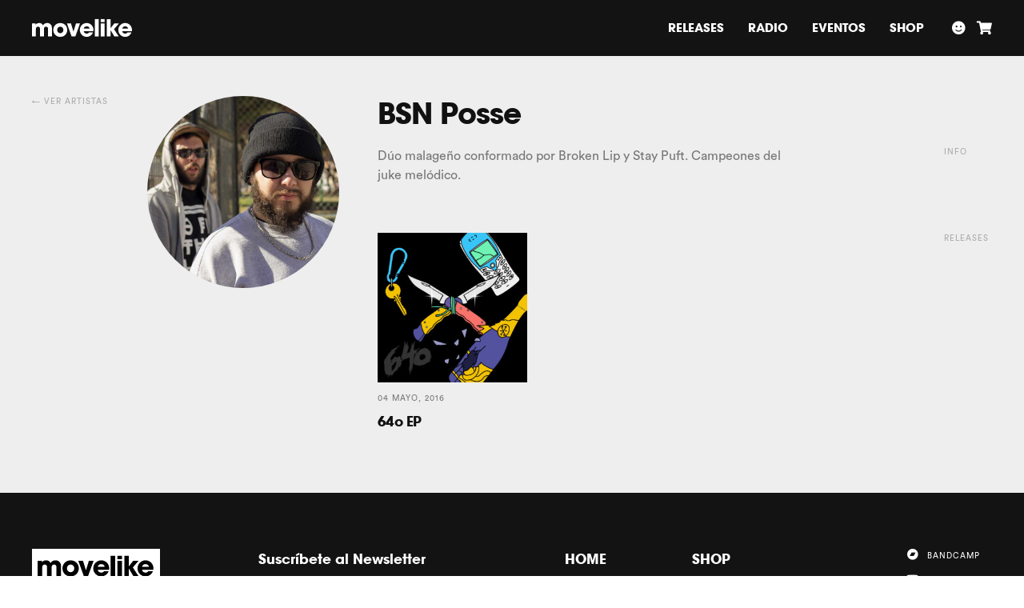

--- FILE ---
content_type: text/html; charset=UTF-8
request_url: https://movelike.co/artists/bsn-posse
body_size: 40720
content:
<!DOCTYPE html PUBLIC "-//W3C//DTD XHTML 1.0 Strict//EN"
    "http://www.w3.org/TR/xhtml1/DTD/xhtml1-strict.dtd">

<html xmlns="http://www.w3.org/1999/xhtml" lang="es">

<head profile="http://gmpg.org/xfn/11">

	<!-- Global site tag (gtag.js) - Google Analytics -->
<script async src="https://www.googletagmanager.com/gtag/js?id=UA-141444141-1"></script>
<script>
  window.dataLayer = window.dataLayer || [];
  function gtag(){dataLayer.push(arguments);}
  gtag('js', new Date());

  gtag('config', 'UA-141444141-1');
</script>
	<meta http-equiv="Content-Type" content="text/html; charset=UTF-8" />
	<meta name="viewport" content="width=device-width, initial-scale=1, maximum-scale=1, user-scalable=no"/>

		<title>MOVELIKE | BSN Posse</title>

		<meta name="description" content="Dúo malageño conformado por Broken Lip y Stay Puft. Campeones del juke melódico." />

		
	<!-- Twitter Card data -->
	<meta name="twitter:card" content="summary">
	<meta name="twitter:site" content="@">
	<meta name="twitter:title" content="MOVELIKE | BSN Posse">
	<meta name="twitter:description" content="Dúo malageño conformado por Broken Lip y Stay Puft. Campeones del juke melódico.">
	<meta name="twitter:creator" content="@">
	<meta name="twitter:image" content="https://movelike.co/wp-content/uploads/2021/06/BSN-Posse-2016.jpg">

	<!-- Open Graph data -->
	<meta property="og:title" content="MOVELIKE | BSN Posse">
	<meta property="og:type" content="article" />
	<meta property="og:url" content="https://movelike.co/artists/bsn-posse" />
	<meta property="og:image" content="https://movelike.co/wp-content/uploads/2021/06/BSN-Posse-2016.jpg"/>
	<meta property="og:description" content="Dúo malageño conformado por Broken Lip y Stay Puft. Campeones del juke melódico."/>
	<meta property="og:site_name" content="MOVELIKE" />
	
	<link rel="apple-touch-icon-precomposed" sizes="57x57" href="https://movelike.co/wp-content/themes/movelikeco/img/favicon/apple-touch-icon-57x57.png" />
<link rel="apple-touch-icon-precomposed" sizes="114x114" href="https://movelike.co/wp-content/themes/movelikeco/img/favicon/apple-touch-icon-114x114.png" />
<link rel="apple-touch-icon-precomposed" sizes="72x72" href="https://movelike.co/wp-content/themes/movelikeco/img/favicon/apple-touch-icon-72x72.png" />
<link rel="apple-touch-icon-precomposed" sizes="144x144" href="https://movelike.co/wp-content/themes/movelikeco/img/favicon/apple-touch-icon-144x144.png" />
<link rel="apple-touch-icon-precomposed" sizes="60x60" href="https://movelike.co/wp-content/themes/movelikeco/img/favicon/apple-touch-icon-60x60.png" />
<link rel="apple-touch-icon-precomposed" sizes="120x120" href="https://movelike.co/wp-content/themes/movelikeco/img/favicon/apple-touch-icon-120x120.png" />
<link rel="apple-touch-icon-precomposed" sizes="76x76" href="https://movelike.co/wp-content/themes/movelikeco/img/favicon/apple-touch-icon-76x76.png" />
<link rel="apple-touch-icon-precomposed" sizes="152x152" href="https://movelike.co/wp-content/themes/movelikeco/img/favicon/apple-touch-icon-152x152.png" />
<link rel="icon" type="image/png" href="https://movelike.co/wp-content/themes/movelikeco/img/favicon/favicon-196x196.png" sizes="196x196" />
<link rel="icon" type="image/png" href="https://movelike.co/wp-content/themes/movelikeco/img/favicon/favicon-96x96.png" sizes="96x96" />
<link rel="icon" type="image/png" href="https://movelike.co/wp-content/themes/movelikeco/img/favicon/favicon-32x32.png" sizes="32x32" />
<link rel="icon" type="image/png" href="https://movelike.co/wp-content/themes/movelikeco/img/favicon/favicon-16x16.png" sizes="16x16" />
<link rel="icon" type="image/png" href="https://movelike.co/wp-content/themes/movelikeco/img/favicon/favicon-128.png" sizes="128x128" />
<meta name="application-name" content="MOVELIKE"/>
<meta name="msapplication-TileColor" content="#000000" />
<meta name="msapplication-TileImage" content="https://movelike.co/wp-content/themes/movelikeco/img/favicon/mstile-144x144.png" />
<meta name="msapplication-square70x70logo" content="https://movelike.co/wp-content/themes/movelikeco/img/favicon/mstile-70x70.png" />
<meta name="msapplication-square150x150logo" content="https://movelike.co/wp-content/themes/movelikeco/img/favicon/mstile-150x150.png" />
<meta name="msapplication-wide310x150logo" content="https://movelike.co/wp-content/themes/movelikeco/img/favicon/mstile-310x150.png" />
<meta name="msapplication-square310x310logo" content="https://movelike.co/wp-content/themes/movelikeco/img/favicon/mstile-310x310.png" />

	<meta name='robots' content='max-image-preview:large' />
<script>window._wca = window._wca || [];</script>
<link rel='dns-prefetch' href='//ajax.googleapis.com' />
<link rel='dns-prefetch' href='//cdn.jsdelivr.net' />
<link rel='dns-prefetch' href='//stats.wp.com' />
<link rel='dns-prefetch' href='//cdnjs.cloudflare.com' />
<link rel="alternate" type="application/rss+xml" title="MOVELIKE &raquo; BSN Posse Artista Feed" href="https://movelike.co/artists/bsn-posse/feed" />
<style id='wp-img-auto-sizes-contain-inline-css' type='text/css'>
img:is([sizes=auto i],[sizes^="auto," i]){contain-intrinsic-size:3000px 1500px}
/*# sourceURL=wp-img-auto-sizes-contain-inline-css */
</style>
<style id='wp-emoji-styles-inline-css' type='text/css'>

	img.wp-smiley, img.emoji {
		display: inline !important;
		border: none !important;
		box-shadow: none !important;
		height: 1em !important;
		width: 1em !important;
		margin: 0 0.07em !important;
		vertical-align: -0.1em !important;
		background: none !important;
		padding: 0 !important;
	}
/*# sourceURL=wp-emoji-styles-inline-css */
</style>
<style id='wp-block-library-inline-css' type='text/css'>
:root{--wp-block-synced-color:#7a00df;--wp-block-synced-color--rgb:122,0,223;--wp-bound-block-color:var(--wp-block-synced-color);--wp-editor-canvas-background:#ddd;--wp-admin-theme-color:#007cba;--wp-admin-theme-color--rgb:0,124,186;--wp-admin-theme-color-darker-10:#006ba1;--wp-admin-theme-color-darker-10--rgb:0,107,160.5;--wp-admin-theme-color-darker-20:#005a87;--wp-admin-theme-color-darker-20--rgb:0,90,135;--wp-admin-border-width-focus:2px}@media (min-resolution:192dpi){:root{--wp-admin-border-width-focus:1.5px}}.wp-element-button{cursor:pointer}:root .has-very-light-gray-background-color{background-color:#eee}:root .has-very-dark-gray-background-color{background-color:#313131}:root .has-very-light-gray-color{color:#eee}:root .has-very-dark-gray-color{color:#313131}:root .has-vivid-green-cyan-to-vivid-cyan-blue-gradient-background{background:linear-gradient(135deg,#00d084,#0693e3)}:root .has-purple-crush-gradient-background{background:linear-gradient(135deg,#34e2e4,#4721fb 50%,#ab1dfe)}:root .has-hazy-dawn-gradient-background{background:linear-gradient(135deg,#faaca8,#dad0ec)}:root .has-subdued-olive-gradient-background{background:linear-gradient(135deg,#fafae1,#67a671)}:root .has-atomic-cream-gradient-background{background:linear-gradient(135deg,#fdd79a,#004a59)}:root .has-nightshade-gradient-background{background:linear-gradient(135deg,#330968,#31cdcf)}:root .has-midnight-gradient-background{background:linear-gradient(135deg,#020381,#2874fc)}:root{--wp--preset--font-size--normal:16px;--wp--preset--font-size--huge:42px}.has-regular-font-size{font-size:1em}.has-larger-font-size{font-size:2.625em}.has-normal-font-size{font-size:var(--wp--preset--font-size--normal)}.has-huge-font-size{font-size:var(--wp--preset--font-size--huge)}.has-text-align-center{text-align:center}.has-text-align-left{text-align:left}.has-text-align-right{text-align:right}.has-fit-text{white-space:nowrap!important}#end-resizable-editor-section{display:none}.aligncenter{clear:both}.items-justified-left{justify-content:flex-start}.items-justified-center{justify-content:center}.items-justified-right{justify-content:flex-end}.items-justified-space-between{justify-content:space-between}.screen-reader-text{border:0;clip-path:inset(50%);height:1px;margin:-1px;overflow:hidden;padding:0;position:absolute;width:1px;word-wrap:normal!important}.screen-reader-text:focus{background-color:#ddd;clip-path:none;color:#444;display:block;font-size:1em;height:auto;left:5px;line-height:normal;padding:15px 23px 14px;text-decoration:none;top:5px;width:auto;z-index:100000}html :where(.has-border-color){border-style:solid}html :where([style*=border-top-color]){border-top-style:solid}html :where([style*=border-right-color]){border-right-style:solid}html :where([style*=border-bottom-color]){border-bottom-style:solid}html :where([style*=border-left-color]){border-left-style:solid}html :where([style*=border-width]){border-style:solid}html :where([style*=border-top-width]){border-top-style:solid}html :where([style*=border-right-width]){border-right-style:solid}html :where([style*=border-bottom-width]){border-bottom-style:solid}html :where([style*=border-left-width]){border-left-style:solid}html :where(img[class*=wp-image-]){height:auto;max-width:100%}:where(figure){margin:0 0 1em}html :where(.is-position-sticky){--wp-admin--admin-bar--position-offset:var(--wp-admin--admin-bar--height,0px)}@media screen and (max-width:600px){html :where(.is-position-sticky){--wp-admin--admin-bar--position-offset:0px}}

/*# sourceURL=wp-block-library-inline-css */
</style><style id='global-styles-inline-css' type='text/css'>
:root{--wp--preset--aspect-ratio--square: 1;--wp--preset--aspect-ratio--4-3: 4/3;--wp--preset--aspect-ratio--3-4: 3/4;--wp--preset--aspect-ratio--3-2: 3/2;--wp--preset--aspect-ratio--2-3: 2/3;--wp--preset--aspect-ratio--16-9: 16/9;--wp--preset--aspect-ratio--9-16: 9/16;--wp--preset--color--black: #000000;--wp--preset--color--cyan-bluish-gray: #abb8c3;--wp--preset--color--white: #ffffff;--wp--preset--color--pale-pink: #f78da7;--wp--preset--color--vivid-red: #cf2e2e;--wp--preset--color--luminous-vivid-orange: #ff6900;--wp--preset--color--luminous-vivid-amber: #fcb900;--wp--preset--color--light-green-cyan: #7bdcb5;--wp--preset--color--vivid-green-cyan: #00d084;--wp--preset--color--pale-cyan-blue: #8ed1fc;--wp--preset--color--vivid-cyan-blue: #0693e3;--wp--preset--color--vivid-purple: #9b51e0;--wp--preset--gradient--vivid-cyan-blue-to-vivid-purple: linear-gradient(135deg,rgb(6,147,227) 0%,rgb(155,81,224) 100%);--wp--preset--gradient--light-green-cyan-to-vivid-green-cyan: linear-gradient(135deg,rgb(122,220,180) 0%,rgb(0,208,130) 100%);--wp--preset--gradient--luminous-vivid-amber-to-luminous-vivid-orange: linear-gradient(135deg,rgb(252,185,0) 0%,rgb(255,105,0) 100%);--wp--preset--gradient--luminous-vivid-orange-to-vivid-red: linear-gradient(135deg,rgb(255,105,0) 0%,rgb(207,46,46) 100%);--wp--preset--gradient--very-light-gray-to-cyan-bluish-gray: linear-gradient(135deg,rgb(238,238,238) 0%,rgb(169,184,195) 100%);--wp--preset--gradient--cool-to-warm-spectrum: linear-gradient(135deg,rgb(74,234,220) 0%,rgb(151,120,209) 20%,rgb(207,42,186) 40%,rgb(238,44,130) 60%,rgb(251,105,98) 80%,rgb(254,248,76) 100%);--wp--preset--gradient--blush-light-purple: linear-gradient(135deg,rgb(255,206,236) 0%,rgb(152,150,240) 100%);--wp--preset--gradient--blush-bordeaux: linear-gradient(135deg,rgb(254,205,165) 0%,rgb(254,45,45) 50%,rgb(107,0,62) 100%);--wp--preset--gradient--luminous-dusk: linear-gradient(135deg,rgb(255,203,112) 0%,rgb(199,81,192) 50%,rgb(65,88,208) 100%);--wp--preset--gradient--pale-ocean: linear-gradient(135deg,rgb(255,245,203) 0%,rgb(182,227,212) 50%,rgb(51,167,181) 100%);--wp--preset--gradient--electric-grass: linear-gradient(135deg,rgb(202,248,128) 0%,rgb(113,206,126) 100%);--wp--preset--gradient--midnight: linear-gradient(135deg,rgb(2,3,129) 0%,rgb(40,116,252) 100%);--wp--preset--font-size--small: 13px;--wp--preset--font-size--medium: 20px;--wp--preset--font-size--large: 36px;--wp--preset--font-size--x-large: 42px;--wp--preset--spacing--20: 0.44rem;--wp--preset--spacing--30: 0.67rem;--wp--preset--spacing--40: 1rem;--wp--preset--spacing--50: 1.5rem;--wp--preset--spacing--60: 2.25rem;--wp--preset--spacing--70: 3.38rem;--wp--preset--spacing--80: 5.06rem;--wp--preset--shadow--natural: 6px 6px 9px rgba(0, 0, 0, 0.2);--wp--preset--shadow--deep: 12px 12px 50px rgba(0, 0, 0, 0.4);--wp--preset--shadow--sharp: 6px 6px 0px rgba(0, 0, 0, 0.2);--wp--preset--shadow--outlined: 6px 6px 0px -3px rgb(255, 255, 255), 6px 6px rgb(0, 0, 0);--wp--preset--shadow--crisp: 6px 6px 0px rgb(0, 0, 0);}:where(.is-layout-flex){gap: 0.5em;}:where(.is-layout-grid){gap: 0.5em;}body .is-layout-flex{display: flex;}.is-layout-flex{flex-wrap: wrap;align-items: center;}.is-layout-flex > :is(*, div){margin: 0;}body .is-layout-grid{display: grid;}.is-layout-grid > :is(*, div){margin: 0;}:where(.wp-block-columns.is-layout-flex){gap: 2em;}:where(.wp-block-columns.is-layout-grid){gap: 2em;}:where(.wp-block-post-template.is-layout-flex){gap: 1.25em;}:where(.wp-block-post-template.is-layout-grid){gap: 1.25em;}.has-black-color{color: var(--wp--preset--color--black) !important;}.has-cyan-bluish-gray-color{color: var(--wp--preset--color--cyan-bluish-gray) !important;}.has-white-color{color: var(--wp--preset--color--white) !important;}.has-pale-pink-color{color: var(--wp--preset--color--pale-pink) !important;}.has-vivid-red-color{color: var(--wp--preset--color--vivid-red) !important;}.has-luminous-vivid-orange-color{color: var(--wp--preset--color--luminous-vivid-orange) !important;}.has-luminous-vivid-amber-color{color: var(--wp--preset--color--luminous-vivid-amber) !important;}.has-light-green-cyan-color{color: var(--wp--preset--color--light-green-cyan) !important;}.has-vivid-green-cyan-color{color: var(--wp--preset--color--vivid-green-cyan) !important;}.has-pale-cyan-blue-color{color: var(--wp--preset--color--pale-cyan-blue) !important;}.has-vivid-cyan-blue-color{color: var(--wp--preset--color--vivid-cyan-blue) !important;}.has-vivid-purple-color{color: var(--wp--preset--color--vivid-purple) !important;}.has-black-background-color{background-color: var(--wp--preset--color--black) !important;}.has-cyan-bluish-gray-background-color{background-color: var(--wp--preset--color--cyan-bluish-gray) !important;}.has-white-background-color{background-color: var(--wp--preset--color--white) !important;}.has-pale-pink-background-color{background-color: var(--wp--preset--color--pale-pink) !important;}.has-vivid-red-background-color{background-color: var(--wp--preset--color--vivid-red) !important;}.has-luminous-vivid-orange-background-color{background-color: var(--wp--preset--color--luminous-vivid-orange) !important;}.has-luminous-vivid-amber-background-color{background-color: var(--wp--preset--color--luminous-vivid-amber) !important;}.has-light-green-cyan-background-color{background-color: var(--wp--preset--color--light-green-cyan) !important;}.has-vivid-green-cyan-background-color{background-color: var(--wp--preset--color--vivid-green-cyan) !important;}.has-pale-cyan-blue-background-color{background-color: var(--wp--preset--color--pale-cyan-blue) !important;}.has-vivid-cyan-blue-background-color{background-color: var(--wp--preset--color--vivid-cyan-blue) !important;}.has-vivid-purple-background-color{background-color: var(--wp--preset--color--vivid-purple) !important;}.has-black-border-color{border-color: var(--wp--preset--color--black) !important;}.has-cyan-bluish-gray-border-color{border-color: var(--wp--preset--color--cyan-bluish-gray) !important;}.has-white-border-color{border-color: var(--wp--preset--color--white) !important;}.has-pale-pink-border-color{border-color: var(--wp--preset--color--pale-pink) !important;}.has-vivid-red-border-color{border-color: var(--wp--preset--color--vivid-red) !important;}.has-luminous-vivid-orange-border-color{border-color: var(--wp--preset--color--luminous-vivid-orange) !important;}.has-luminous-vivid-amber-border-color{border-color: var(--wp--preset--color--luminous-vivid-amber) !important;}.has-light-green-cyan-border-color{border-color: var(--wp--preset--color--light-green-cyan) !important;}.has-vivid-green-cyan-border-color{border-color: var(--wp--preset--color--vivid-green-cyan) !important;}.has-pale-cyan-blue-border-color{border-color: var(--wp--preset--color--pale-cyan-blue) !important;}.has-vivid-cyan-blue-border-color{border-color: var(--wp--preset--color--vivid-cyan-blue) !important;}.has-vivid-purple-border-color{border-color: var(--wp--preset--color--vivid-purple) !important;}.has-vivid-cyan-blue-to-vivid-purple-gradient-background{background: var(--wp--preset--gradient--vivid-cyan-blue-to-vivid-purple) !important;}.has-light-green-cyan-to-vivid-green-cyan-gradient-background{background: var(--wp--preset--gradient--light-green-cyan-to-vivid-green-cyan) !important;}.has-luminous-vivid-amber-to-luminous-vivid-orange-gradient-background{background: var(--wp--preset--gradient--luminous-vivid-amber-to-luminous-vivid-orange) !important;}.has-luminous-vivid-orange-to-vivid-red-gradient-background{background: var(--wp--preset--gradient--luminous-vivid-orange-to-vivid-red) !important;}.has-very-light-gray-to-cyan-bluish-gray-gradient-background{background: var(--wp--preset--gradient--very-light-gray-to-cyan-bluish-gray) !important;}.has-cool-to-warm-spectrum-gradient-background{background: var(--wp--preset--gradient--cool-to-warm-spectrum) !important;}.has-blush-light-purple-gradient-background{background: var(--wp--preset--gradient--blush-light-purple) !important;}.has-blush-bordeaux-gradient-background{background: var(--wp--preset--gradient--blush-bordeaux) !important;}.has-luminous-dusk-gradient-background{background: var(--wp--preset--gradient--luminous-dusk) !important;}.has-pale-ocean-gradient-background{background: var(--wp--preset--gradient--pale-ocean) !important;}.has-electric-grass-gradient-background{background: var(--wp--preset--gradient--electric-grass) !important;}.has-midnight-gradient-background{background: var(--wp--preset--gradient--midnight) !important;}.has-small-font-size{font-size: var(--wp--preset--font-size--small) !important;}.has-medium-font-size{font-size: var(--wp--preset--font-size--medium) !important;}.has-large-font-size{font-size: var(--wp--preset--font-size--large) !important;}.has-x-large-font-size{font-size: var(--wp--preset--font-size--x-large) !important;}
/*# sourceURL=global-styles-inline-css */
</style>

<style id='classic-theme-styles-inline-css' type='text/css'>
/*! This file is auto-generated */
.wp-block-button__link{color:#fff;background-color:#32373c;border-radius:9999px;box-shadow:none;text-decoration:none;padding:calc(.667em + 2px) calc(1.333em + 2px);font-size:1.125em}.wp-block-file__button{background:#32373c;color:#fff;text-decoration:none}
/*# sourceURL=/wp-includes/css/classic-themes.min.css */
</style>
<link rel='stylesheet' id='woocommerce-layout-css' href='https://movelike.co/wp-content/plugins/woocommerce/assets/css/woocommerce-layout.css?ver=10.4.3' type='text/css' media='all' />
<style id='woocommerce-layout-inline-css' type='text/css'>

	.infinite-scroll .woocommerce-pagination {
		display: none;
	}
/*# sourceURL=woocommerce-layout-inline-css */
</style>
<link rel='stylesheet' id='woocommerce-smallscreen-css' href='https://movelike.co/wp-content/plugins/woocommerce/assets/css/woocommerce-smallscreen.css?ver=10.4.3' type='text/css' media='only screen and (max-width: 768px)' />
<link rel='stylesheet' id='woocommerce-general-css' href='https://movelike.co/wp-content/plugins/woocommerce/assets/css/woocommerce.css?ver=10.4.3' type='text/css' media='all' />
<style id='woocommerce-inline-inline-css' type='text/css'>
.woocommerce form .form-row .required { visibility: visible; }
/*# sourceURL=woocommerce-inline-inline-css */
</style>
<link rel='stylesheet' id='slick-slider-css' href='//cdn.jsdelivr.net/jquery.slick/1.6.0/slick.css?ver=6.9' type='text/css' media='all' />
<link rel='stylesheet' id='fontawesome-css' href='//cdnjs.cloudflare.com/ajax/libs/font-awesome/5.15.2/css/all.min.css?ver=6.9' type='text/css' media='all' />
<link rel='stylesheet' id='style-css' href='https://movelike.co/wp-content/themes/movelikeco/css/style.css?26-01-26-03:42:49&#038;ver=6.9' type='text/css' media='all' />
<script type="text/javascript" src="https://ajax.googleapis.com/ajax/libs/jquery/1.8.3/jquery.min.js?ver=6.9" id="jquery-js"></script>
<script type="text/javascript" src="https://movelike.co/wp-content/plugins/woocommerce/assets/js/jquery-blockui/jquery.blockUI.min.js?ver=2.7.0-wc.10.4.3" id="wc-jquery-blockui-js" defer="defer" data-wp-strategy="defer"></script>
<script type="text/javascript" src="https://movelike.co/wp-content/plugins/woocommerce/assets/js/js-cookie/js.cookie.min.js?ver=2.1.4-wc.10.4.3" id="wc-js-cookie-js" defer="defer" data-wp-strategy="defer"></script>
<script type="text/javascript" id="woocommerce-js-extra">
/* <![CDATA[ */
var woocommerce_params = {"ajax_url":"/wp-admin/admin-ajax.php","wc_ajax_url":"/?wc-ajax=%%endpoint%%","i18n_password_show":"Show password","i18n_password_hide":"Hide password"};
//# sourceURL=woocommerce-js-extra
/* ]]> */
</script>
<script type="text/javascript" src="https://movelike.co/wp-content/plugins/woocommerce/assets/js/frontend/woocommerce.min.js?ver=10.4.3" id="woocommerce-js" defer="defer" data-wp-strategy="defer"></script>
<script type="text/javascript" src="https://stats.wp.com/s-202605.js" id="woocommerce-analytics-js" defer="defer" data-wp-strategy="defer"></script>
<link rel="https://api.w.org/" href="https://movelike.co/wp-json/" />	<style>img#wpstats{display:none}</style>
			<noscript><style>.woocommerce-product-gallery{ opacity: 1 !important; }</style></noscript>
	<style type="text/css">.recentcomments a{display:inline !important;padding:0 !important;margin:0 !important;}</style>
<link rel='stylesheet' id='wc-blocks-style-css' href='https://movelike.co/wp-content/plugins/woocommerce/assets/client/blocks/wc-blocks.css?ver=wc-10.4.3' type='text/css' media='all' />
</head>

<body>

	
	<header class="header">
		<div class="header--wrap wrap">
			<a class="header__logo" href="https://movelike.co">
				<!-- <img class="header__logo--xmas" src="https://movelike.co/wp-content/themes/movelikeco/img/movelike-xmas.svg"> -->
				<img class="header__logo--ttl active header_ttl_JS" src="https://movelike.co/wp-content/themes/movelikeco/img/movelike.svg">
				<img class="header__logo--img header_logo_JS" src="https://movelike.co/wp-content/themes/movelikeco/img/movelike-classic.svg">
			</a>
							<nav class="header__menu menu_JS">
					<!-- <div class="header__menu--search fas fa-search search_btn_JS"></div> -->
											<a class="header__menu--item" href="https://movelike.co/releases">
							Releases						</a>
											<a class="header__menu--item" href="https://movelike.co/radio">
							Radio						</a>
											<a class="header__menu--item" href="https://movelike.co/events">
							Eventos						</a>
											<a class="header__menu--item" href="https://movelike.co/shop">
							Shop						</a>
																<div class="header__social">
															<a
								target="_blank" 
								alt="Bandcamp" 
								href="https://movelikeco.bandcamp.com"
								class="header__social--item fab fa-bandcamp"></a>
															<a
								target="_blank" 
								alt="YouTube" 
								href="https://www.youtube.com/channel/UCfw4dpXu1mKxpK6DRs_-kIQ"
								class="header__social--item fab fa-youtube"></a>
															<a
								target="_blank" 
								alt="Instagram" 
								href="https://instagram.com/movelike.co"
								class="header__social--item fab fa-instagram"></a>
															<a
								target="_blank" 
								alt="Soundcloud" 
								href="https://soundcloud.com/movelikeco"
								class="header__social--item fab fa-soundcloud"></a>
															<a
								target="_blank" 
								alt="Twitter" 
								href="https://twitter.com/movelikeco"
								class="header__social--item fab fa-twitter"></a>
															<a
								target="_blank" 
								alt="Facebook" 
								href="https://facebook.com/movelikeco"
								class="header__social--item fab fa-facebook-f"></a>
													</div>
									</nav>
						<a class="header__menu--icon fas fa-smile" href="https://movelike.co/mi-cuenta">
			</a>
			<a class="header__menu--icon fas fa-shopping-cart" href="https://movelike.co/carrito">
							</a>
			<div class="header--btn menu_btn_JS"></div>
		</div>
			</header>

	
	
	<div class="lightbox lightbox_JS">
		<div class="lightbox--slider lightbox_slider_JS">
							<div class="lightbox__item lightbox_item_JS">
					<img
					class="lightbox__item--img"
					alt="Rituals EP Profile Picture" 
					src="https://movelike.co/wp-content/uploads/2021/06/BSN-Posse-2016.jpg">
				</div>
																																																																																																																																																																																																																																																																				<div class="lightbox--arrow prev lightbox_prev_JS"></div>
			<div class="lightbox--arrow next lightbox_next_JS"></div>
			<div class="lightbox--close next lightbox_close_JS"></div>
		</div>
	</div>

	<article class="artist">
		<div class="artist--wrap wrap">

			<div class="artist__sidebar">
				<a href="https://movelike.co/artists">&larr; Ver Artistas</a>
			</div>

			<div class="artist__profile">
									<div class="artist__profile--img">
						<img 
						data-slide="0" 
						class="lightbox_btn_JS" 
						src="https://movelike.co/wp-content/uploads/2021/06/BSN-Posse-2016.jpg" alt="BSN Posse Profile Pic">
					</div>
							</div>

			<div class="artist__content">

				<div class="artist__module module-title">
					<div class="artist__module--content">
						<div class="artist__content--heading">
							<h1 class="title">BSN Posse</h1>
						</div>
					</div>
				</div>

									<div class="artist__module module-info">
						<div class="artist__module--label">Info</div>
						<div class="artist__module--content">
							<div class="artist__content--txt">Dúo malageño conformado por Broken Lip y Stay Puft. Campeones del juke melódico.</div>
						</div>
					</div>
				
									<div class="artist__module module-gallery module_gallery_JS">
						<div class="artist__module--label">Galería</div>
						<div class="artist__module--content">
							<div class="artist__content--gallery">
																																																																																																																																																																																																																																																																																																																																																																																																																																																																									</div>
						</div>
					</div>
								
													<div class="artist__module module-series">
						<div class="artist__module--label">Releases</div>
						<div class="artist__module--content">
							<div class="artist__content--releases">
																	<a class="radio__item col-3" href="https://movelike.co/releases/64o-ep">
																					<img 
											class="radio__item--img" 
											alt="64o EP Artwork"
											src="https://movelike.co/wp-content/uploads/2021/05/64o-ep-artwork-300x300.jpg">
																				<div class="radio__item--meta">
											<span class="date">04 mayo, 2016</span>
										</div>
										<h3 class="radio__item--artists xs">64o EP</h3>
									</a>
															</div>
						</div>
					</div>
								
												
												

			</div>

		</div>
	</article>



	<footer class="footer">
		<div class="footer--wrap wrap">
			
			<a class="footer__logo" href="https://movelike.co">
				<img class="footer__logo--img" src="https://movelike.co/wp-content/themes/movelikeco/img/logo.svg">
			</a>

			<div class="footer__sub">
				<div class="footer__sub--ttl">Suscríbete al Newsletter</div>
				<div class="footer__sub--form">
					<!-- Begin Mailchimp Signup Form -->
<link href="//cdn-images.mailchimp.com/embedcode/classic-10_7.css" rel="stylesheet" type="text/css">
<style type="text/css">
	#mc_embed_signup{background:#fff; clear:left; font:14px Helvetica,Arial,sans-serif; }
	/* Add your own Mailchimp form style overrides in your site stylesheet or in this style block.
	   We recommend moving this block and the preceding CSS link to the HEAD of your HTML file. */
</style>
<div id="mc_embed_signup">
<form action="https://movelike.us12.list-manage.com/subscribe/post?u=c500823c68c34b818c1a413f6&amp;id=04a4e63612" method="post" id="mc-embedded-subscribe-form" name="mc-embedded-subscribe-form" class="validate" target="_blank" novalidate>
    <div id="mc_embed_signup_scroll">
	
<div class="mc-field-group">
	<input type="email" value="" name="EMAIL" class="required email" id="mce-EMAIL" placeholder="Email">
	<input type="submit" value="&rarr;" name="subscribe" id="mc-embedded-subscribe" class="button">
</div>
	<div id="mce-responses" class="clear">
		<div class="response" id="mce-error-response" style="display:none"></div>
		<div class="response" id="mce-success-response" style="display:none"></div>
	</div>    <!-- real people should not fill this in and expect good things - do not remove this or risk form bot signups-->
    <div style="position: absolute; left: -5000px;" aria-hidden="true"><input type="text" name="b_c500823c68c34b818c1a413f6_04a4e63612" tabindex="-1" value=""></div></div>
</form>
</div>
<script type='text/javascript' src='//s3.amazonaws.com/downloads.mailchimp.com/js/mc-validate.js'></script><script type='text/javascript'>(function($) {window.fnames = new Array(); window.ftypes = new Array();fnames[1]='FNAME';ftypes[1]='text';fnames[0]='EMAIL';ftypes[0]='email'; /*
 * Translated default messages for the $ validation plugin.
 * Locale: ES
 */
$.extend($.validator.messages, {
  required: "Este campo es obligatorio.",
  remote: "Por favor, rellena este campo.",
  email: "Por favor, escribe una dirección de correo válida",
  url: "Por favor, escribe una URL válida.",
  date: "Por favor, escribe una fecha válida.",
  dateISO: "Por favor, escribe una fecha (ISO) válida.",
  number: "Por favor, escribe un número entero válido.",
  digits: "Por favor, escribe sólo dígitos.",
  creditcard: "Por favor, escribe un número de tarjeta válido.",
  equalTo: "Por favor, escribe el mismo valor de nuevo.",
  accept: "Por favor, escribe un valor con una extensión aceptada.",
  maxlength: $.validator.format("Por favor, no escribas más de {0} caracteres."),
  minlength: $.validator.format("Por favor, no escribas menos de {0} caracteres."),
  rangelength: $.validator.format("Por favor, escribe un valor entre {0} y {1} caracteres."),
  range: $.validator.format("Por favor, escribe un valor entre {0} y {1}."),
  max: $.validator.format("Por favor, escribe un valor menor o igual a {0}."),
  min: $.validator.format("Por favor, escribe un valor mayor o igual a {0}.")
});}(jQuery));var $mcj = jQuery.noConflict(true);</script>
<!--End mc_embed_signup-->				</div>
			</div>

							<div class="footer__menu">
											<a class="footer__menu--item" href="https://movelike.co/">
							Home						</a>
											<a class="footer__menu--item" href="https://movelike.co/releases">
							Releases						</a>
											<a class="footer__menu--item" href="https://movelike.co/radio">
							Radio						</a>
											<a class="footer__menu--item" href="https://movelike.co/events">
							Eventos						</a>
											<a class="footer__menu--item" href="https://movelike.co/shop">
							Shop						</a>
											<a class="footer__menu--item" href="https://movelike.co/artists">
							Artistas						</a>
											<a class="footer__menu--item" href="https://movelike.co/labels">
							Labels						</a>
									</div>
			
							<div class="footer__social">
											<a 
						target="_blank" 
						alt="Bandcamp" 
						href="https://movelikeco.bandcamp.com" 
						class="footer__social--item">
							<i class="fab fa-bandcamp"></i>Bandcamp						</a>
											<a 
						target="_blank" 
						alt="YouTube" 
						href="https://www.youtube.com/channel/UCfw4dpXu1mKxpK6DRs_-kIQ" 
						class="footer__social--item">
							<i class="fab fa-youtube"></i>YouTube						</a>
											<a 
						target="_blank" 
						alt="Instagram" 
						href="https://instagram.com/movelike.co" 
						class="footer__social--item">
							<i class="fab fa-instagram"></i>Instagram						</a>
											<a 
						target="_blank" 
						alt="Soundcloud" 
						href="https://soundcloud.com/movelikeco" 
						class="footer__social--item">
							<i class="fab fa-soundcloud"></i>Soundcloud						</a>
											<a 
						target="_blank" 
						alt="Twitter" 
						href="https://twitter.com/movelikeco" 
						class="footer__social--item">
							<i class="fab fa-twitter"></i>Twitter						</a>
											<a 
						target="_blank" 
						alt="Facebook" 
						href="https://facebook.com/movelikeco" 
						class="footer__social--item">
							<i class="fab fa-facebook-f"></i>Facebook						</a>
									</div>
			
			<div class="footer__copy">
				MOVELIKE 2026 &reg; Todos los derechos reservados.
			</div>
			<div class="footer__links">
				<a href="https://movelike.co/terminos-condiciones">Términos y Condiciones</a>
				<a href="https://movelike.co/privacidad">Privacidad</a>
			</div>

		</div>
	</footer>
	
	<script type="speculationrules">
{"prefetch":[{"source":"document","where":{"and":[{"href_matches":"/*"},{"not":{"href_matches":["/wp-*.php","/wp-admin/*","/wp-content/uploads/*","/wp-content/*","/wp-content/plugins/*","/wp-content/themes/movelikeco/*","/*\\?(.+)"]}},{"not":{"selector_matches":"a[rel~=\"nofollow\"]"}},{"not":{"selector_matches":".no-prefetch, .no-prefetch a"}}]},"eagerness":"conservative"}]}
</script>
<script type="text/javascript" src="https://movelike.co/wp-content/themes/movelikeco/js/min/functions.min.js?26-01-26-03:42:49&amp;ver=6.9" id="functions-js"></script>
<script type="text/javascript" src="//cdn.jsdelivr.net/jquery.slick/1.6.0/slick.min.js?ver=6.9" id="slick-slider-js-js"></script>
<script type="text/javascript" src="https://movelike.co/wp-includes/js/dist/vendor/wp-polyfill.min.js?ver=3.15.0" id="wp-polyfill-js"></script>
<script type="text/javascript" src="https://movelike.co/wp-content/plugins/jetpack/jetpack_vendor/automattic/woocommerce-analytics/build/woocommerce-analytics-client.js?minify=false&amp;ver=75adc3c1e2933e2c8c6a" id="woocommerce-analytics-client-js" defer="defer" data-wp-strategy="defer"></script>
<script type="text/javascript" src="https://movelike.co/wp-content/plugins/woocommerce/assets/js/sourcebuster/sourcebuster.min.js?ver=10.4.3" id="sourcebuster-js-js"></script>
<script type="text/javascript" id="wc-order-attribution-js-extra">
/* <![CDATA[ */
var wc_order_attribution = {"params":{"lifetime":1.0000000000000000818030539140313095458623138256371021270751953125e-5,"session":30,"base64":false,"ajaxurl":"https://movelike.co/wp-admin/admin-ajax.php","prefix":"wc_order_attribution_","allowTracking":true},"fields":{"source_type":"current.typ","referrer":"current_add.rf","utm_campaign":"current.cmp","utm_source":"current.src","utm_medium":"current.mdm","utm_content":"current.cnt","utm_id":"current.id","utm_term":"current.trm","utm_source_platform":"current.plt","utm_creative_format":"current.fmt","utm_marketing_tactic":"current.tct","session_entry":"current_add.ep","session_start_time":"current_add.fd","session_pages":"session.pgs","session_count":"udata.vst","user_agent":"udata.uag"}};
//# sourceURL=wc-order-attribution-js-extra
/* ]]> */
</script>
<script type="text/javascript" src="https://movelike.co/wp-content/plugins/woocommerce/assets/js/frontend/order-attribution.min.js?ver=10.4.3" id="wc-order-attribution-js"></script>
<script type="text/javascript" id="jetpack-stats-js-before">
/* <![CDATA[ */
_stq = window._stq || [];
_stq.push([ "view", {"v":"ext","blog":"107475103","post":"0","tz":"-6","srv":"movelike.co","arch_tax_artists":"bsn-posse","arch_results":"2","j":"1:15.4"} ]);
_stq.push([ "clickTrackerInit", "107475103", "0" ]);
//# sourceURL=jetpack-stats-js-before
/* ]]> */
</script>
<script type="text/javascript" src="https://stats.wp.com/e-202605.js" id="jetpack-stats-js" defer="defer" data-wp-strategy="defer"></script>
<script id="wp-emoji-settings" type="application/json">
{"baseUrl":"https://s.w.org/images/core/emoji/17.0.2/72x72/","ext":".png","svgUrl":"https://s.w.org/images/core/emoji/17.0.2/svg/","svgExt":".svg","source":{"concatemoji":"https://movelike.co/wp-includes/js/wp-emoji-release.min.js?ver=6.9"}}
</script>
<script type="module">
/* <![CDATA[ */
/*! This file is auto-generated */
const a=JSON.parse(document.getElementById("wp-emoji-settings").textContent),o=(window._wpemojiSettings=a,"wpEmojiSettingsSupports"),s=["flag","emoji"];function i(e){try{var t={supportTests:e,timestamp:(new Date).valueOf()};sessionStorage.setItem(o,JSON.stringify(t))}catch(e){}}function c(e,t,n){e.clearRect(0,0,e.canvas.width,e.canvas.height),e.fillText(t,0,0);t=new Uint32Array(e.getImageData(0,0,e.canvas.width,e.canvas.height).data);e.clearRect(0,0,e.canvas.width,e.canvas.height),e.fillText(n,0,0);const a=new Uint32Array(e.getImageData(0,0,e.canvas.width,e.canvas.height).data);return t.every((e,t)=>e===a[t])}function p(e,t){e.clearRect(0,0,e.canvas.width,e.canvas.height),e.fillText(t,0,0);var n=e.getImageData(16,16,1,1);for(let e=0;e<n.data.length;e++)if(0!==n.data[e])return!1;return!0}function u(e,t,n,a){switch(t){case"flag":return n(e,"\ud83c\udff3\ufe0f\u200d\u26a7\ufe0f","\ud83c\udff3\ufe0f\u200b\u26a7\ufe0f")?!1:!n(e,"\ud83c\udde8\ud83c\uddf6","\ud83c\udde8\u200b\ud83c\uddf6")&&!n(e,"\ud83c\udff4\udb40\udc67\udb40\udc62\udb40\udc65\udb40\udc6e\udb40\udc67\udb40\udc7f","\ud83c\udff4\u200b\udb40\udc67\u200b\udb40\udc62\u200b\udb40\udc65\u200b\udb40\udc6e\u200b\udb40\udc67\u200b\udb40\udc7f");case"emoji":return!a(e,"\ud83e\u1fac8")}return!1}function f(e,t,n,a){let r;const o=(r="undefined"!=typeof WorkerGlobalScope&&self instanceof WorkerGlobalScope?new OffscreenCanvas(300,150):document.createElement("canvas")).getContext("2d",{willReadFrequently:!0}),s=(o.textBaseline="top",o.font="600 32px Arial",{});return e.forEach(e=>{s[e]=t(o,e,n,a)}),s}function r(e){var t=document.createElement("script");t.src=e,t.defer=!0,document.head.appendChild(t)}a.supports={everything:!0,everythingExceptFlag:!0},new Promise(t=>{let n=function(){try{var e=JSON.parse(sessionStorage.getItem(o));if("object"==typeof e&&"number"==typeof e.timestamp&&(new Date).valueOf()<e.timestamp+604800&&"object"==typeof e.supportTests)return e.supportTests}catch(e){}return null}();if(!n){if("undefined"!=typeof Worker&&"undefined"!=typeof OffscreenCanvas&&"undefined"!=typeof URL&&URL.createObjectURL&&"undefined"!=typeof Blob)try{var e="postMessage("+f.toString()+"("+[JSON.stringify(s),u.toString(),c.toString(),p.toString()].join(",")+"));",a=new Blob([e],{type:"text/javascript"});const r=new Worker(URL.createObjectURL(a),{name:"wpTestEmojiSupports"});return void(r.onmessage=e=>{i(n=e.data),r.terminate(),t(n)})}catch(e){}i(n=f(s,u,c,p))}t(n)}).then(e=>{for(const n in e)a.supports[n]=e[n],a.supports.everything=a.supports.everything&&a.supports[n],"flag"!==n&&(a.supports.everythingExceptFlag=a.supports.everythingExceptFlag&&a.supports[n]);var t;a.supports.everythingExceptFlag=a.supports.everythingExceptFlag&&!a.supports.flag,a.supports.everything||((t=a.source||{}).concatemoji?r(t.concatemoji):t.wpemoji&&t.twemoji&&(r(t.twemoji),r(t.wpemoji)))});
//# sourceURL=https://movelike.co/wp-includes/js/wp-emoji-loader.min.js
/* ]]> */
</script>
		<script type="text/javascript">
			(function() {
				window.wcAnalytics = window.wcAnalytics || {};
				const wcAnalytics = window.wcAnalytics;

				// Set the assets URL for webpack to find the split assets.
				wcAnalytics.assets_url = 'https://movelike.co/wp-content/plugins/jetpack/jetpack_vendor/automattic/woocommerce-analytics/src/../build/';

				// Set the REST API tracking endpoint URL.
				wcAnalytics.trackEndpoint = 'https://movelike.co/wp-json/woocommerce-analytics/v1/track';

				// Set common properties for all events.
				wcAnalytics.commonProps = {"blog_id":107475103,"store_id":"da05013d-8018-4d09-9436-ca1bc17bffb0","ui":null,"url":"https://movelike.co","woo_version":"10.4.3","wp_version":"6.9","store_admin":0,"device":"desktop","store_currency":"MXN","timezone":"America/Mexico_City","is_guest":1};

				// Set the event queue.
				wcAnalytics.eventQueue = [];

				// Features.
				wcAnalytics.features = {
					ch: false,
					sessionTracking: false,
					proxy: false,
				};

				wcAnalytics.breadcrumbs = ["Artistas","BSN Posse"];

				// Page context flags.
				wcAnalytics.pages = {
					isAccountPage: false,
					isCart: false,
				};
			})();
		</script>
		
</body>

</html>

--- FILE ---
content_type: text/css
request_url: https://movelike.co/wp-content/themes/movelikeco/css/style.css?26-01-26-03:42:49&ver=6.9
body_size: 98002
content:
*{margin:0;padding:0;box-sizing:border-box;outline:none}html{width:100%}body{width:100%;color:#111;position:relative;font-size:17px;min-height:100vh;background:#fff;line-height:1.5;font-family:"AvantGardeLT-Bold",sans-serif;-webkit-font-smoothing:antialiased;-moz-osx-font-smoothing:grayscale}.screen-reader-text{position:absolute;left:-9999px;top:-9999px}.group:after{visibility:hidden;display:block;font-size:0;content:" ";clear:both;height:0}* html .group,*:first-child+html .group{zoom:1}h1,h2,h3,h4,h5,h6{font-family:"AvantGardeLT-Bold",sans-serif;font-weight:normal;margin:0 0 15px 0;line-height:1}h1{font-size:36px;letter-spacing:-1px}@media (max-width: 720px){h1{font-size:32px}}@media (max-width: 550px){h1{font-size:28px}}@media (max-width: 420px){h1{font-size:27px}}p{margin:0 0 15px 0;line-height:1.65;font-family:"Circular-Std-Book",sans-serif}p:last-child{margin-bottom:0}p strong{font-family:"Circular-Std-Black",sans-serif}a{color:inherit;text-decoration:none}img{max-width:100%;height:auto;border:none;user-select:none;-ms-user-select:none;-moz-user-select:none;-webkit-user-select:none}a img{border:none}b,strong{font-weight:normal;font-family:"Circular-Std-Black",sans-serif}em{font-size:14.5px;font-style:normal;line-height:1.25;color:#777}fieldset{margin:20px 0;padding:15px 20px}@media (max-width: 720px){fieldset{padding:12px 15px}}select{appearance:none;border-radius:0;-moz-appearance:none;-webkit-appearance:none;color:#131313;border:0;cursor:pointer;display:block;padding:12px 30px 12px 12px;font-size:14px;font-family:"Circular-Std-Book",sans-serif;background-color:#fff;background-image:url(../img/dropdown-arrow.svg);background-repeat:no-repeat;background-position:center right}#pre{top:0;left:0;width:100vw;height:100vh;display:block;z-index:99;position:fixed;background:#fff}.wrap{width:100%;max-width:1400px;margin:0 auto;padding:0 40px}@media (max-width: 1080px){.wrap{padding:0 30px}}@media (max-width: 720px){.wrap{padding:0 18px}}.no-wrap{width:100%;overflow:hidden;white-space:nowrap;text-overflow:ellipsis}.shop .woocommerce-products-header .woocommerce-products-header__title,.editorial__heading--ttl span,.blog__heading--ttl span,.events--ttl,.radio__series--ttl span,.releases__heading--ttl{font-size:45px;letter-spacing:-0.03em}@media (max-width: 1080px){.shop .woocommerce-products-header .woocommerce-products-header__title,.editorial__heading--ttl span,.blog__heading--ttl span,.events--ttl,.radio__series--ttl span,.releases__heading--ttl{font-size:40px}}@media (max-width: 720px){.shop .woocommerce-products-header .woocommerce-products-header__title,.editorial__heading--ttl span,.blog__heading--ttl span,.events--ttl,.radio__series--ttl span,.releases__heading--ttl{font-size:36px}}@media (max-width: 550px){.shop .woocommerce-products-header .woocommerce-products-header__title,.editorial__heading--ttl span,.blog__heading--ttl span,.events--ttl,.radio__series--ttl span,.releases__heading--ttl{font-size:32px}}@media (max-width: 420px){.shop .woocommerce-products-header .woocommerce-products-header__title,.editorial__heading--ttl span,.blog__heading--ttl span,.events--ttl,.radio__series--ttl span,.releases__heading--ttl{font-size:28px}}.product:not(li) .product__heading--ttl,.product:not(li) .summary>.price,.shop--ttl,.editorial__cat--ttl span,.blog__cat--ttl span,.blog__slider--ttl,.p404--ttl,.slider__item--txt span,.slider__item--ttl{font-size:36px;line-height:1.1;letter-spacing:-0.03em}@media (max-width: 720px){.product:not(li) .product__heading--ttl,.product:not(li) .summary>.price,.shop--ttl,.editorial__cat--ttl span,.blog__cat--ttl span,.blog__slider--ttl,.p404--ttl,.slider__item--txt span,.slider__item--ttl{font-size:32px}}@media (max-width: 550px){.product:not(li) .product__heading--ttl,.product:not(li) .summary>.price,.shop--ttl,.editorial__cat--ttl span,.blog__cat--ttl span,.blog__slider--ttl,.p404--ttl,.slider__item--txt span,.slider__item--ttl{font-size:30px}}@media (max-width: 420px){.product:not(li) .product__heading--ttl,.product:not(li) .summary>.price,.shop--ttl,.editorial__cat--ttl span,.blog__cat--ttl span,.blog__slider--ttl,.p404--ttl,.slider__item--txt span,.slider__item--ttl{font-size:28px}}.product:not(li) .related>h2,.product:not(li) .product__heading--artist,.shop .products li.product .woocommerce-loop-product__link .price,.shop h2,.radio__series--label,.releases__item--ttl{font-size:26px;line-height:1.1;letter-spacing:-0.03em}@media (max-width: 1080px){.product:not(li) .related>h2,.product:not(li) .product__heading--artist,.shop .products li.product .woocommerce-loop-product__link .price,.shop h2,.radio__series--label,.releases__item--ttl{font-size:24px}}@media (max-width: 720px){.product:not(li) .related>h2,.product:not(li) .product__heading--artist,.shop .products li.product .woocommerce-loop-product__link .price,.shop h2,.radio__series--label,.releases__item--ttl{font-size:22px}}.shop form.checkout h3,.shop .products li.product .woocommerce-loop-product__link .product--artist,.shop .products li.product .woocommerce-loop-product__link .product--ttl,.editorial__topics--desc,.editorial__item--ttl,.single__item--ttl,.blog__topics--desc,.blog__item--ttl,.label__content--series span a,.event__artist--ttl,.event__content--series span a,.artist__content--series span a,.radio__item--artists,.radio__item--price,.radio__item--artist,.radio__item--ttl,.release__artist--ttl,.release__content--series span a,.p404--txt{font-size:20px;line-height:1.1;letter-spacing:-0.03em}@media (max-width: 1080px){.shop form.checkout h3,.shop .products li.product .woocommerce-loop-product__link .product--artist,.shop .products li.product .woocommerce-loop-product__link .product--ttl,.editorial__topics--desc,.editorial__item--ttl,.single__item--ttl,.blog__topics--desc,.blog__item--ttl,.label__content--series span a,.event__artist--ttl,.event__content--series span a,.artist__content--series span a,.radio__item--artists,.radio__item--price,.radio__item--artist,.radio__item--ttl,.release__artist--ttl,.release__content--series span a,.p404--txt{font-size:19px}}@media (max-width: 720px){.shop form.checkout h3,.shop .products li.product .woocommerce-loop-product__link .product--artist,.shop .products li.product .woocommerce-loop-product__link .product--ttl,.editorial__topics--desc,.editorial__item--ttl,.single__item--ttl,.blog__topics--desc,.blog__item--ttl,.label__content--series span a,.event__artist--ttl,.event__content--series span a,.artist__content--series span a,.radio__item--artists,.radio__item--price,.radio__item--artist,.radio__item--ttl,.release__artist--ttl,.release__content--series span a,.p404--txt{font-size:16.5px}}.radio__item--artists.xs,.radio__item.col-4.sm .radio__item--artists,.radio__series--ttl small{font-size:17px;line-height:1.1;letter-spacing:-0.03em}@media (max-width: 1080px){.radio__item--artists.xs,.radio__item.col-4.sm .radio__item--artists,.radio__series--ttl small{font-size:16px}}@media (max-width: 720px){.radio__item--artists.xs,.radio__item.col-4.sm .radio__item--artists,.radio__series--ttl small{font-size:15px}}.product:not(li) .summary>.stock,.product:not(li) .summary>.variations_form table.variations tr td.value a,.shop .products li.product .woocommerce-loop-product__link .product--label,.shop .woocommerce-breadcrumb,.editorial__topics--meta span.date,.editorial__topics--meta span.type,.editorial__heading--ttl a,.editorial__cat--ttl a,.editorial--back a,.single__item--ttl a,.single__content--share>span,.single__cover--link a,.blog__topics--meta span.date,.blog__topics--meta span.type,.blog__heading--ttl a,.blog__cat--ttl a,.labels__item--ttl>a,.label__content--row span:nth-child(1),.label__sidebar a,.event__artist--ttl a,.event__content--row span:nth-child(1),.artist__content--row span:nth-child(1),.artist__sidebar a,.artists__item--ttl>a,.radio__item--meta span.date,.radio__item--meta span.type,.radio__series--ttl a,.radio__series--sidebar a,.release__nav--meta .series,.release__nav--label,.release__artist--ttl a,.releases__item--ttl span,.releases__heading--ttl a,.slider__item--sub{display:inline-block;position:relative;font-size:10px;margin-left:20px;font-family:"Circular-Std-Book",sans-serif;vertical-align:top;letter-spacing:1px;text-transform:uppercase}.label__content--sounds a,.event__content--sounds a,.artist__content--sounds a,.radio__sounds--item,.release__content--sounds a{color:#fff;padding:3px 9px 3px 9px;display:inline-block;font-size:13px;line-height:1;font-family:"Circular-Std-Book",sans-serif;margin-right:6px;margin-bottom:10px;border-radius:15px;background-color:#131313;user-select:none;-ms-user-select:none;-moz-user-select:none;-webkit-user-select:none;transition:all .15s ease}.label__content--sounds a:hover,.event__content--sounds a:hover,.artist__content--sounds a:hover,.radio__sounds--item:hover,.release__content--sounds a:hover,.label__content--sounds a:active,.event__content--sounds a:active,.artist__content--sounds a:active,.radio__sounds--item:active,.release__content--sounds a:active{background-color:#777}@font-face{font-family:'AvantGardeLT-Bold';src:url("../webfont/AvantGardeLT-Bold.eot");src:url("../webfont/AvantGardeLT-Bold.eot?#iefix") format("embedded-opentype"),url("../webfont/AvantGardeLT-Bold.woff") format("woff"),url("../webfont/AvantGardeLT-Bold.ttf") format("truetype"),url("../webfont/AvantGardeLT-Bold.svg#AvantGardeLT-Bold") format("svg");font-weight:300;font-style:normal;font-stretch:normal}@font-face{font-family:'Circular-Std-Book';src:url("../webfont/Circular-Std-Book.eot");src:url("../webfont/Circular-Std-Book.eot?#iefix") format("embedded-opentype"),url("../webfont/Circular-Std-Book.woff") format("woff"),url("../webfont/Circular-Std-Book.ttf") format("truetype"),url("../webfont/Circular-Std-Book.svg#Circular-Std-Book") format("svg");font-weight:300;font-style:normal;font-stretch:normal}@font-face{font-family:'Circular-Std-Black';src:url("../webfont/Circular-Std-Black.eot");src:url("../webfont/Circular-Std-Black.eot?#iefix") format("embedded-opentype"),url("../webfont/Circular-Std-Black.woff") format("woff"),url("../webfont/Circular-Std-Black.ttf") format("truetype"),url("../webfont/Circular-Std-Black.svg#Circular-Std-Black") format("svg");font-weight:300;font-style:normal;font-stretch:normal}.header{top:0;z-index:9;position:-webkit-sticky;position:sticky;background-color:#131313}.header--wrap{height:70px;z-index:2;display:flex;position:relative;background-color:#131313}.header__logo{margin:auto auto auto 0;position:relative}.header__logo--ttl{width:125px;height:70px;display:block;transition:all .3s ease}.header__logo--ttl:not(.active){transform:translateY(100%)}.header__logo--img{top:0;left:0;width:auto;height:70px;position:fixed;transition:all .3s ease}.header__logo--img:not(.active){transform:translateY(-100%)}.header__logo--xmas{top:10px;left:-24px;width:40px;position:absolute}@media (max-width: 720px){.header__logo--xmas{top:15px;left:-18px;width:34px}}.header__menu{margin:auto 20px auto 0;display:flex}@media (max-width: 720px){.header__menu{top:70px;left:0;width:100%;padding:25px;height:calc(100vh - 70px);display:none;position:fixed;background-color:#131313}}.header__menu--search{color:#fff;cursor:pointer;margin:auto 40px auto 0;display:none;font-size:16px}.header__menu--item{color:#fff;font-size:15px;margin-right:30px;text-transform:uppercase}@media (max-width: 720px){.header__menu--item{display:block;font-size:32px;line-height:1.25;margin-bottom:10px}}.header__menu--item:nth-last-child(2){margin-right:0}.header__menu--icon{top:-1px;color:#fff;margin:auto 0 auto 15px;position:relative}.header__menu--icon.fa-smile:hover,.header__menu--icon.fa-smile:active{color:yellow}.header__menu--icon.fa-shopping-cart:hover,.header__menu--icon.fa-shopping-cart:active{color:hotpink}.header__menu--icon span{color:#c4c4c4;display:inline-block;font-size:14.5px;margin-left:3px;font-family:"AvantGardeLT-Bold",sans-serif}.header__social{display:flex;flex-wrap:wrap;margin-top:20px;justify-content:flex-end}@media (min-width: 721px){.header__social{display:none}}@media (max-width: 720px){.header__social{width:100%;max-width:100%;justify-content:flex-start}}.header__social--item{width:50px;height:50px;color:#131313;font-size:25px;text-align:center;line-height:50px;margin-left:2px;margin-bottom:2px;background-color:#fff}@media (max-width: 720px){.header__social--item{margin-left:0;margin-right:2px}}.header--btn{width:35px;height:35px;margin:auto 0;cursor:pointer;display:inline-block;position:relative;margin-left:30px;vertical-align:middle}@media (min-width: 721px){.header--btn{display:none}}@media (max-width: 350px){.header--btn{margin-left:20px}}.header--btn.active:after{transform:translate(-50%, 0) rotate(45deg)}.header--btn.active:before{transform:translate(-50%, 0) rotate(-45deg)}.header--btn:after,.header--btn:before{content:'';top:50%;left:50%;width:100%;height:2px;display:block;position:absolute;background-color:#fff;transition:all .3s ease}.header--btn:after{transform:translate(-50%, -6px)}.header--btn:before{transform:translate(-50%, 6px)}.header__search{top:100%;left:0;width:100%;z-index:1;padding:0 0 15px 0;position:absolute;transform:translate(0, -100%);background-color:#131313;transition:all .3s ease}.header__search.active{transform:none}.header__search--form{display:flex}.header__search--input{color:#131313;width:calc(100% - 150px);height:50px;border:0;padding:0 12px;font-size:17px;font-family:"AvantGardeLT-Bold",sans-serif;background-color:#aaa;appearance:none;border-radius:0;-moz-appearance:none;-webkit-appearance:none}.header__search--submit{width:150px;height:50px;border:0;cursor:pointer;font-size:17px;font-family:"AvantGardeLT-Bold",sans-serif;background-color:#fff;appearance:none;border-radius:0;-moz-appearance:none;-webkit-appearance:none}.footer{color:#fff;padding:70px 0;position:relative;background-color:#131313}@media (max-width: 720px){.footer{padding:50px 0}}.footer--wrap{display:flex;flex-wrap:wrap;justify-content:space-between}@media (max-width: 720px){.footer--wrap{flex-direction:column}}.footer--wrap>div:not(:last-child){margin-bottom:80px}@media (max-width: 720px){.footer--wrap>div:not(:last-child){margin-bottom:50px}}@media (max-width: 720px){.footer__logo{margin-bottom:40px}}.footer__logo--img{width:160px;height:auto;-webkit-filter:invert(1);filter:invert(1)}@media (max-width: 720px){.footer__logo--img{width:120px}}.footer__sub{width:260px}.footer__sub--ttl{margin-bottom:15px}.footer__sub--form #mc_embed_signup{background-color:transparent}.footer__sub--form #mc_embed_signup form{padding:0}.footer__sub--form #mc_embed_signup form input{appearance:none;border-radius:0;-moz-appearance:none;-webkit-appearance:none;height:50px;border:0;margin:0;padding:0;font-family:"AvantGardeLT-Bold",sans-serif;border-radius:0}.footer__sub--form #mc_embed_signup form input[type="email"]{width:calc(100% - 50px);padding:0 12px;font-size:16px}.footer__sub--form #mc_embed_signup form input[type="submit"]{width:50px;font-size:25px}.footer__sub--form #mc_embed_signup form .mc-field-group{width:100%;padding:0;display:flex;flex-wrap:wrap}.footer__sub--form #mc_embed_signup form div.mce_inline_error{width:100%;padding:0 !important;font-size:14px !important;margin-top:8px !important;font-family:"Circular-Std-Book",sans-serif;border-radius:0 !important;background-color:transparent !important}.footer__menu{width:300px;-webkit-columns:2;-moz-columns:2;columns:2}.footer__menu--item{display:block;margin-bottom:8px;text-transform:uppercase}@media (max-width: 720px){.footer__menu--item{font-size:16px}}.footer__social{max-width:170px}@media (max-width: 720px){.footer__social{width:100%;max-width:100%}}.footer__social--item{color:#fff;display:block;font-size:10px;margin-left:2px;font-family:"Circular-Std-Book",sans-serif;margin-bottom:14px;text-transform:uppercase;letter-spacing:1px}@media (max-width: 720px){.footer__social--item{margin-left:0;margin-right:2px}}.footer__social--item:hover,.footer__social--item:active{text-decoration:underline}.footer__social--item:hover i,.footer__social--item:active i{text-decoration:none}.footer__social--item i{width:20px;display:inline-block;font-size:14px;text-align:center;margin-right:8px}@media (max-width: 550px){.footer__social--item i{font-size:13px}}.footer__copy{width:50%;color:#777;font-size:13px;font-family:"Circular-Std-Book",sans-serif;margin-bottom:0 !important}@media (max-width: 720px){.footer__copy{width:100%;font-size:12.5px;text-align:left;margin-bottom:20px !important}}.footer__links{width:50%;text-align:right;color:#777;font-size:13px;font-family:"Circular-Std-Book",sans-serif;margin-bottom:0 !important}@media (max-width: 720px){.footer__links{width:100%;font-size:12.5px;text-align:left}}.footer__links a:hover{text-decoration:underline}.footer__links a:not(:last-child):after{content:'•';top:-2px;margin:0 8px;opacity:0.35;display:inline-block;position:relative;font-size:10px}.lightbox{top:50%;left:50%;width:100%;height:100vh;min-height:-webkit-fill-available;z-index:10;display:none;position:fixed;transform:translate(-50%, -50%);background-color:rgba(0,0,0,0.85)}.lightbox--slider{top:50%;left:50%;width:100%;height:100vh;min-height:-webkit-fill-available;position:absolute;transform:translate(-50%, -50%)}.lightbox__item{width:100%;height:100vh !important;min-height:-webkit-fill-available;cursor:pointer;outline:none;position:relative}.lightbox__item--artists{left:0;bottom:0;padding:3px 5px;display:inline-block;position:absolute;line-height:1;background-color:#000}.lightbox__item--artists>a{color:#fff;font-size:13px;font-family:"Circular-Std-Book",sans-serif;line-height:1.2}.lightbox__item--artists>a:not(:last-child):after{content:', '}.lightbox__item--artists>a:hover{text-decoration:underline}.lightbox__item--img{top:50%;left:50%;width:auto;height:auto;cursor:default;display:block;position:absolute;transform:translate(-50%, -50%);max-width:90vw;max-height:90vh}@media (max-width: 720px){.lightbox__item--img{max-width:100vw;max-height:100vh}}.lightbox--close{top:10px;right:10px;width:40px;height:50px;cursor:pointer;-webkit-filter:brightness(0) invert(1);filter:brightness(0) invert(1);display:block;position:fixed;background-image:url(../img/icon-close.svg);background-size:cover;background-repeat:no-repeat;background-position:center center}.lightbox--arrow{top:50%;width:40px;height:60px;cursor:pointer;display:block !important;position:fixed;background-image:url(../img/arrow-right.svg);background-size:cover;background-repeat:no-repeat;background-position:center center}.lightbox--arrow.prev{left:0;transform:translate(0, -50%) rotate(180deg)}.lightbox--arrow.next{right:0;transform:translate(0, -50%) rotate(0)}.slider{width:100%;height:400px;overflow:hidden;position:relative;margin-bottom:80px}@media (max-width: 1080px){.slider{margin-bottom:60px}}@media (max-width: 720px){.slider{margin-bottom:40px}}.slider__item{background-color:#c4c4c4;background-size:cover;background-repeat:no-repeat;background-position:center center}.slider__item--wrap{width:100%;height:400px;text-align:center;display:flex;flex-direction:column;justify-content:center}@media (max-width: 720px){.slider__item--wrap{height:calc(100vw + 60px);max-height:400px}}.slider__item--sub{color:#fff;margin:0 0 12px 0;text-shadow:0 0 5px #000}.slider__item--ttl{color:#fff;margin:0 auto;position:relative;max-width:420px;margin-bottom:5px}.slider__item--txt{width:100%;max-width:650px;margin:0 auto;display:block;position:relative}@media (max-width: 720px){.slider__item--txt{max-width:calc(100% - 40px)}}.slider__item--txt span{color:#fff;display:inline;padding:0 0.1em;line-height:1.28;background-color:#000}@media (max-width: 720px){.slider__item--txt span br{display:none}}.slider__item--link{color:#131313;padding:0.75em;display:inline-block;position:relative;margin-top:12px;line-height:1;text-transform:uppercase;background-color:#fff}@media (max-width: 720px){.slider__item--link{font-size:14px;margin-top:10px}}.slider--arrow{top:50%;width:40px;height:60px;cursor:pointer;display:block;position:absolute;background-image:url(../img/arrow-right.svg);background-size:cover;background-repeat:no-repeat;background-position:center center}@media (max-width: 720px){.slider--arrow{width:25px}}.slider--arrow.prev{left:0;transform:translate(0, -50%) rotate(180deg)}.slider--arrow.next{right:0;transform:translate(0, -50%) rotate(0)}.select2-container{font-size:15.5px;font-weight:normal;font-family:"Circular-Std-Book",sans-serif}.select2-container .select2-dropdown{border-radius:0}.select2-container--default .select2-search--dropdown .select2-search__field{border:1px solid #c4c4c4}.select2-container--default .select2-selection--single{border:1px solid #c4c4c4;border-radius:0}.select2-container--default .select2-selection--single .select2-selection__rendered,.select2-container--default .select2-selection--single .select2-selection__placeholder{font-size:15.5px;line-height:45px}.select2-container--default .select2-selection--single .select2-selection__arrow{height:43px}.select2-container--default .select2-results__option--highlighted[aria-selected],.select2-container--default .select2-container--default .select2-results__option--highlighted[data-selected]{background-color:#777}.select2-container .select2-selection--single{height:45px}.module__gallery{width:100%;margin:0 auto;padding:0 20px}.module__gallery.wide{max-width:1180px}.module__gallery--slider{width:100%;position:relative}.module__gallery--slider .slick-arrow{top:50%;width:40px;height:60px;border:0;cursor:pointer;z-index:2;display:block;position:absolute;font-size:0;background-color:transparent;background-image:url(../img/arrow-right.svg);appearance:none;border-radius:0;-moz-appearance:none;-webkit-appearance:none;background-size:cover;background-repeat:no-repeat;background-position:center center}@media (max-width: 720px){.module__gallery--slider .slick-arrow{width:25px}}.module__gallery--slider .slick-arrow.slick-prev{left:0;transform:translate(0, -50%) rotate(180deg)}.module__gallery--slider .slick-arrow.slick-next{right:0;transform:translate(0, -50%) rotate(0)}.module__gallery--img{display:block}.module__gallery--txt{display:block;font-size:14px;margin-top:10px;text-align:right;line-height:1.2}@media (max-width: 550px){.module__gallery--txt{font-size:12.5px}}.module__margin.small{height:40px}@media (max-width: 550px){.module__margin.small{height:30px}}.module__margin.medium{height:60px}@media (max-width: 550px){.module__margin.medium{height:40px}}.module__margin.large{height:80px}@media (max-width: 550px){.module__margin.large{height:60px}}.module__margin.xl{height:120px}@media (max-width: 550px){.module__margin.xl{height:80px}}.home{padding:40px 0;background-color:#eee}@media (max-width: 1080px){.home{padding:30px 0}}@media (max-width: 720px){.home{padding:20px 0}}.home--module:not(:last-child){margin-bottom:80px}@media (max-width: 1080px){.home--module:not(:last-child){margin-bottom:60px}}@media (max-width: 720px){.home--module:not(:last-child){margin-bottom:40px}}.home--module.no-mb:not(:last-child){margin-bottom:20px}.home__shop{margin-bottom:30px}@media (max-width: 720px){.home__shop{margin-bottom:10px}}.home__radio{width:100%;display:flex;position:relative;flex-wrap:wrap;align-items:flex-start;justify-content:space-between}.home__stream{margin-bottom:80px}@media (min-width: 901px){.home__stream{margin-bottom:40px}}.home__stream:hover .home__stream--link{color:#131313;-webkit-animation:bauhaus 1s forever;animation:bauhaus 1s forever;background-color:yellow}.home__stream--link{width:100%;color:#fff;padding:1.5vw 0;display:block;font-size:5vw;text-align:center;line-height:1;letter-spacing:-0.1vw;background-color:#131313}@media (min-width: 1401px){.home__stream--link{padding:30px 0;font-size:70px}}.p404{padding:50px 0 70px 0;position:relative;background-color:#eee}@media (max-width: 720px){.p404{padding:30px 0 60px 0}}.p404--wrap{max-width:680px;text-align:center}.p404--ttl{margin-bottom:30px}.p404--txt{line-height:1.5;margin-bottom:30px}.p404--txt a{text-decoration:underline}.p404--sounds{justify-content:center}.p404--img{width:70%;max-width:153px !important;margin:30px auto 0 auto;display:block}@media (max-width: 720px){.p404--img.desktop{display:none}}@media (min-width: 721px){.p404--img.mobile{display:none}}.p404--img.xl{width:100% !important;max-width:100% !important;margin-bottom:40px}.embed{width:100%;display:flex;flex-wrap:wrap;margin-bottom:80px}.embed--item{width:100%;height:0;position:relative;padding-top:56.25%}.embed--item.has-chat{width:calc(100% - 300px);padding-top:574px}@media (max-width: 900px){.embed--item.has-chat{width:100%;padding-top:56.25%}}.embed--item iframe{top:0;left:0;width:100%;height:100%;position:absolute}.embed--chat{width:300px;height:100%;min-height:574px;position:relative}@media (max-width: 900px){.embed--chat{width:100%;height:300px}}.embed--chat iframe{top:0;left:0;width:100% !important;height:100% !important;position:absolute}.releases{padding:50px 0;background-color:#eee}.releases__heading{width:100%;margin-bottom:35px}@media (max-width: 720px){.releases__heading{margin-bottom:30px}}.releases__heading--ttl{line-height:1;margin-bottom:0}.releases__heading--ttl a{top:3px;margin-left:15px}@media (max-width: 550px){.releases__heading--ttl a{margin-left:12px}}.releases__grid{display:flex;flex-wrap:wrap}@media (max-width: 900px){.releases__grid{justify-content:space-between}}.releases__item{width:calc(100%/3 - 33.34px);overflow:hidden;position:relative;margin-right:50px;margin-bottom:50px;transition:all .3s ease}@media (max-width: 1080px){.releases__item{width:calc(100%/3 - 20px);margin-right:30px}}@media (max-width: 900px){.releases__item{width:calc(50% - 25px);margin-right:0}}@media (max-width: 720px){.releases__item{width:100%;margin-right:0}}@media (min-width: 901px){.releases__item:nth-child(3n){margin-right:0}}.releases__item:hover .releases__item--cover,.releases__item:active .releases__item--cover{border:20px solid #131313}.releases__item--cover{border:0 solid #131313;margin-bottom:10px;background-color:#131313;transition:all .3s ease}.releases__item--meta{margin-bottom:15px}.releases__item--meta span{color:#aaa;font-size:13px}.releases__item--meta span:not(:last-child):after{content:'';top:-3px;width:5px;height:5px;margin:0 6px 0 8px;display:inline-block;position:relative;border-radius:50%;background-color:#aaa}.releases__item--ttl{position:relative}.releases__item--ttl span{top:0;right:0;bottom:0;position:absolute}.release{padding:50px 0 70px 0;position:relative;background-color:#fafafa}@media (max-width: 900px){.release{background-color:#eee}}@media (max-width: 720px){.release{padding:30px 0 60px 0}}.release:before{content:'';top:0;right:0;width:85%;height:100%;display:block;position:fixed;background-color:#eee}.release--wrap{display:flex;position:relative;flex-wrap:wrap;max-width:1320px;justify-content:space-between}.release__gallery{top:120px;width:44%;max-width:530px;height:100%;position:-webkit-sticky;position:sticky}.release__gallery.keep{width:46%;max-width:600px}@media (max-width: 900px){.release__gallery:not(.keep){display:none}}.release__gallery.keep{top:100px;height:auto}@media (max-width: 900px){.release__gallery.keep{top:0;width:100%;max-width:100%;position:relative;margin-bottom:30px}.release__gallery.keep .slick-dots{margin-top:0}}.release__gallery--item{width:100%;height:auto;display:block}.release__gallery .slick-dots{width:100%;margin-top:10px;text-align:center}.release__gallery .slick-dots li{margin:0 4px;display:inline-block}.release__gallery .slick-dots li.slick-active button{background-color:#131313}.release__gallery .slick-dots li button{appearance:none;border-radius:0;-moz-appearance:none;-webkit-appearance:none;width:10px;height:10px;border:0;cursor:pointer;font-size:0;border-radius:50%;background-color:#aaa}.release__module{width:100%;display:flex;flex-wrap:wrap;justify-content:space-between}@media (min-width: 1081px){.release__module{flex-direction:row-reverse}}.release__module:not(:last-child){margin-bottom:30px}.release__module:first-child{margin-bottom:20px}.release__module.module-series,.release__module.module-sounds,.release__module.module-artists{margin-top:30px}.release__module--label{color:#aaa;min-width:60px;font-size:10px;font-family:"Circular-Std-Book",sans-serif;letter-spacing:1px;text-transform:uppercase}@media (max-width: 1080px){.release__module--label{width:100%;margin-bottom:12px}}.release__module--content{width:100%;max-width:520px;margin-right:auto}.release__content{width:52%;max-width:640px;display:flex;flex-wrap:wrap;flex-direction:column}@media (max-width: 900px){.release__content{width:100%;max-width:550px;margin:0 auto}}.release__content--top{display:flex;flex-wrap:wrap;justify-content:space-between}.release__content--meta>*{color:#aaa;font-size:13px}.release__content--meta>*[href]:hover{text-decoration:underline}.release__content--meta>*:not(:last-child):after{content:'';top:-3px;width:5px;height:5px;margin:0 6px 0 8px;display:inline-block;position:relative;border-radius:50%;background-color:#aaa}.release__content--social{display:flex}.release__content--social a{width:25px;height:25px;color:#fff;display:inline-block;font-size:15px;text-align:center;margin-left:2px;line-height:25px;background-color:#aaa}.release__content--series{display:flex;flex-wrap:wrap}.release__content--series span{margin-right:auto}.release__content--series a img{width:auto;height:auto;max-width:110px;max-height:30px}.release__content--series p{width:100%;color:#777;font-size:14.5px;margin-top:5px}.release__content--sounds{display:flex;flex-wrap:wrap}.release__content--heading{width:100%}.release__content--heading h1{line-height:1.2;margin-bottom:0 !important}.release__content--heading img{display:block;margin-top:10px}@media (min-width: 901px){.release__content--heading img{display:none}}.release__content--player{width:100%;position:relative}.release__content--player.bandcamp:after{content:'';top:10px;right:50px;width:140px;height:20px;display:block;position:absolute;background-color:white}.release__content--player iframe{width:100% !important}.release__content--player p.notice{color:#aaa;font-size:12px;text-shadow:-1px 1px 1px #fff;letter-spacing:0.5px;text-transform:uppercase;user-select:none;-ms-user-select:none;-moz-user-select:none;-webkit-user-select:none}.release__content--txt{font-size:14.5px}.release__content--tracklist{font-size:14.5px}.release__content--artists{margin-top:50px}.release__artist{display:flex;align-items:flex-start}.release__artist:not(:last-child){margin-bottom:30px}.release__artist--img{width:70px;border-radius:50%;background-color:#c4c4c4;background-size:cover;background-repeat:no-repeat;background-position:center center}@media (max-width: 550px){.release__artist--img{width:60px}}.release__artist--img span{width:100%;height:0;display:block;padding-top:100%}.release__artist--meta{width:calc(100% - 70px);padding-left:25px}@media (max-width: 550px){.release__artist--meta{width:calc(100% - 60px);padding-left:15px}}.release__artist--meta.no-pad{padding-left:0}.release__artist--ttl{margin-bottom:0px}.release__artist--ttl a{top:3px;margin-left:15px}.release__artist--txt{color:#777;font-size:14.5px;margin-top:8px}.release__nav{width:100%;display:flex;margin-top:70px;align-items:flex-start;justify-content:space-between}@media (max-width: 900px){.release__nav{width:100%;max-width:550px;margin:50px auto 0 auto}}.release__nav--link{display:flex}.release__nav--link:first-child{text-align:left}.release__nav--link:first-child .release__nav--label{margin-right:20px}.release__nav--link:first-child .release__nav--img{margin-right:15px}.release__nav--link:last-child{text-align:right}.release__nav--link:last-child .release__nav--label{margin-left:20px}.release__nav--link:last-child .release__nav--img{margin-left:15px}.release__nav--label{width:75px;color:#777;margin:auto 0;white-space:nowrap}@media (max-width: 900px){.release__nav--label{width:auto;color:#131313;font-size:11.5px}}.release__nav--link:hover .release__nav--item{opacity:0.65}.release__nav--item{width:255px;display:flex;transition:all .3s ease}@media (max-width: 900px){.release__nav--item{display:none}}.release__nav--img{width:70px;height:auto;display:block}.release__nav--meta{margin:auto 0;width:calc(100% - 70px)}.release__nav--meta .series{margin:0}.release__nav--meta .ttl{line-height:1.1}.radio{padding:50px 0;background-color:#eee}@media (max-width: 1080px){.radio{padding:40px 0}}@media (max-width: 720px){.radio{padding:30px 0}}.radio--wrap{display:flex;position:relative;flex-wrap:wrap;align-items:flex-start;justify-content:space-between}.radio__series{width:66%}@media (max-width: 1080px){.radio__series{order:2;width:100%}}@media (min-width: 1081px){.radio__series.wide{width:75%}}@media (max-width: 1080px) and (min-width: 900px){.radio__series.wide .hide-4th-md li:nth-child(4n){display:none}}.radio__series--item{width:100%}.radio__series--item:not(:last-child){margin-bottom:70px}.radio__series--heading{width:100%;max-width:875px;margin-bottom:35px}.radio__series--heading.archive{max-width:calc(100% - 150px)}@media (max-width: 1080px){.radio__series--heading{order:2;max-width:100%;margin-bottom:30px}}@media (max-width: 720px){.radio__series--heading{margin-bottom:20px}}.radio__series--sidebar{width:150px;line-height:1}@media (max-width: 1080px){.radio__series--sidebar{width:100%;order:1;text-align:left;margin-bottom:20px}}.radio__series--sidebar a{color:#aaa}@media (max-width: 1080px){.radio__series--sidebar a{margin-left:0}}.radio__series--ttl{width:100%;display:flex;flex-wrap:wrap;align-items:flex-start;margin-bottom:10px}.radio__series--ttl small{top:8px;display:inline-block;position:relative;line-height:1;margin-right:10px;vertical-align:bottom}@media (max-width: 720px){.radio__series--ttl small{top:4px;order:3;width:50px;font-size:12px;margin-right:0}}@media (max-width: 720px){.radio__series--ttl span{order:4}}.radio__series--ttl span.nowrap{max-width:calc(100% - 55px)}.radio__series--ttl a{top:5px}@media (max-width: 720px){.radio__series--ttl a{order:2;width:50%;margin-left:0;text-align:right}}@media (max-width: 720px){.radio__series--ttl a.last{order:5;width:100%;margin-left:0;text-align:left;margin-top:20px}}@media (max-width: 720px){.radio__series--ttl a.link{order:5;width:auto;margin-left:10px}}.radio__series--ttl a i{cursor:pointer;display:inline-block;margin-top:8px;font-style:normal;text-decoration:underline}.radio__series--ttl-img{display:inline-block;max-width:140px;margin-left:auto}@media (max-width: 720px){.radio__series--ttl-img{order:1;width:50%;max-width:50%;margin-bottom:20px}}.radio__series--ttl-img img{width:auto;max-width:100%;height:auto;max-height:45px;display:block}@media (max-width: 900px){.radio__series--ttl-img img{max-width:140px}}.radio__series--txt{width:100%;max-width:560px;color:#aaa;font-size:16px}@media (max-width: 550px){.radio__series--txt{font-size:14.5px}}.radio__series--txt a{text-decoration:underline}.radio__series--group{width:100%;display:flex;flex-wrap:wrap;align-items:flex-start;flex-direction:row-reverse;justify-content:space-between}@media (max-width: 1080px){.radio__series--group{order:3;flex-direction:row}}.radio__series--group:not(:last-child){margin-bottom:40px}@media (max-width: 1080px){.radio__series--group:not(:last-child){margin-bottom:30px}}.radio__series--label{top:100px;width:160px;position:-webkit-sticky;position:sticky;padding-left:30px;padding-bottom:30px;text-transform:uppercase}@media (max-width: 1080px){.radio__series--label{top:0;width:100%;position:relative;padding-left:0;padding-bottom:10px}}.radio__series--grid{width:100%;display:flex;flex-wrap:wrap;align-items:flex-start}@media (max-width: 1080px){.radio__series--grid{order:3}}.radio__series--grid.side{width:calc(100% - 160px)}@media (max-width: 1080px){.radio__series--grid.side{width:100%}}@media (max-width: 720px){.radio__series--grid.nowrap{width:calc(100% + 20px);display:block;overflow:auto;font-size:0;white-space:nowrap}}.radio__sounds{top:120px;width:28%;position:-webkit-sticky;position:sticky}@media (max-width: 1080px){.radio__sounds{top:0;order:1;width:100%;position:relative;margin-bottom:40px}}@media (min-width: 1081px){.radio__sounds.slim{width:20%}}@media (min-width: 1081px){.radio__sounds.pb{padding-bottom:40px}}.radio__sounds--ttl{width:100%;font-size:24px;margin-bottom:30px;letter-spacing:-0.02em}@media (max-width: 1080px){.radio__sounds--ttl{margin-bottom:20px}}@media (max-width: 720px){.radio__sounds--ttl{font-size:17.5px}}.radio__sounds--container{display:flex;flex-wrap:wrap}@media (max-width: 1080px){.radio__sounds--container{width:calc(100% + 30px);display:block;overflow:auto;font-size:0;white-space:nowrap;padding-bottom:10px}}@media (max-width: 720px){.radio__sounds--container{width:calc(100% + 18px)}}.radio__item{position:relative}.radio__item.col-3{width:calc(100%/3 - 13.4px);transition:all .3s ease}@media (max-width: 550px){.radio__item.col-3{width:calc(50% - 7.5px)}.radio__item.col-3:not(:nth-child(2n)){margin-right:15px}}@media (min-width: 551px){.radio__item.col-3:not(:nth-child(3n)){margin-right:20px}}.radio__item.col-3:not(:last-child){margin-bottom:20px}.radio__item.col-4.lg{width:calc(25% - 22.5px);margin-right:30px;transition:all .3s ease}@media (max-width: 720px){.radio__item.col-4.lg{width:190px;display:inline-block;white-space:normal;margin-right:20px;vertical-align:top}}.radio__item.col-4.lg.mb{margin-bottom:30px}@media (min-width: 721px){.radio__item.col-4.lg:nth-child(4n){margin-right:0}}.radio__item.col-4.sm{width:calc(25% - 20px);margin-right:20px;transition:all .3s ease}@media (max-width: 1080px){.radio__item.col-4.sm{width:calc(100%/3 - 40px/3)}}@media (max-width: 720px){.radio__item.col-4.sm{width:calc(50% - 10px)}}@media (max-width: 550px){.radio__item.col-4.sm{width:calc(50% - 7.5px);margin-right:15px}}@media (min-width: 1081px){.radio__item.col-4.sm:nth-child(4n){margin-right:0}}@media (max-width: 1080px) and (min-width: 720px){.radio__item.col-4.sm:nth-child(3n){margin-right:0}}@media (max-width: 720px){.radio__item.col-4.sm:nth-child(2n){margin-right:0}}.radio__item.col-4.sm:not(:last-child){margin-bottom:40px}@media (max-width: 720px){.radio__item.col-4.sm:not(:last-child){margin-bottom:30px}}.radio__item.col-5{width:calc(20% - 24.5px);margin-right:30px;margin-bottom:30px}@media (max-width: 1280px){.radio__item.col-5{width:calc(25% - 22.5px)}}@media (max-width: 900px){.radio__item.col-5{width:calc(100%/3 - 20px)}}@media (max-width: 550px){.radio__item.col-5{width:calc(50% - 7.5px);margin-right:15px}}@media (min-width: 1281px){.radio__item.col-5:nth-child(5n){margin-right:0}}@media (max-width: 1280px) and (min-width: 900px){.radio__item.col-5:nth-child(4n){margin-right:0}}@media (max-width: 900px) and (min-width: 550px){.radio__item.col-5:nth-child(3n){margin-right:0}}@media (max-width: 550px){.radio__item.col-5:nth-child(2n){margin-right:0}}.radio__item.col-6{width:calc(100%/6 - 25px);margin-right:30px;margin-bottom:30px}@media (max-width: 1280px){.radio__item.col-6{width:calc(20% - 24px)}}@media (max-width: 1080px){.radio__item.col-6{width:calc(25% - 22.5px)}}@media (max-width: 900px){.radio__item.col-6{width:calc(25% - 15px);margin-right:20px}}@media (max-width: 720px){.radio__item.col-6{width:calc(100%/3 - 13.34px)}}@media (max-width: 550px){.radio__item.col-6{width:calc(50% - 7.5px);margin-right:15px}}@media (min-width: 1281px){.radio__item.col-6:nth-child(6n){margin-right:0}}@media (max-width: 1280px) and (min-width: 1080px){.radio__item.col-6:nth-child(5n){margin-right:0}}@media (max-width: 1080px) and (min-width: 720px){.radio__item.col-6:nth-child(4n){margin-right:0}}@media (max-width: 720px) and (min-width: 550px){.radio__item.col-6:nth-child(3n){margin-right:0}}@media (max-width: 550px){.radio__item.col-6:nth-child(2n){margin-right:0}}.radio__item:hover .radio__item--img,.radio__item:active .radio__item--img{border:15px solid #131313}.radio__item--img{border:0 solid #131313;display:block;margin-bottom:15px;background-color:#131313;transition:all .3s ease}.radio__item--img span{width:100%;height:0;display:block;padding-top:100%}.radio__item--meta{line-height:1;margin-bottom:8px}.radio__item--meta.no-mb{margin:4px 0 2px 0;line-height:1}.radio__item--meta span{color:#777;font-size:13px;font-family:"Circular-Std-Book",sans-serif}.radio__item--meta span.date,.radio__item--meta span.type{margin-left:0;margin-bottom:0}.radio__item--meta span:not(:last-child):after{content:'';top:-3px;width:5px;height:5px;margin:0 6px 0 8px;display:inline-block;position:relative;border-radius:50%;background-color:#aaa}.radio__item .onsale{top:-15px;right:-10px;color:#131313;width:60px;height:60px;z-index:2;display:block;position:absolute;font-size:10px;text-align:center;margin-left:0;line-height:60px;font-weight:normal;font-family:"Circular-Std-Book",sans-serif;border-radius:50%;letter-spacing:0.5px;text-transform:uppercase;background-color:yellow;user-select:none;-ms-user-select:none;-moz-user-select:none;-webkit-user-select:none}.radio__item--ttl{line-height:1.25;margin-bottom:0}.radio__item--artist{color:#aaa;line-height:1.25;margin-bottom:10px}.radio__item--price{display:flex;font-family:"AvantGardeLT-Bold",sans-serif}.radio__item--price del{color:#aaa;margin-right:12px;text-decoration:none}.radio__item--price del .amount{display:block;position:relative}.radio__item--price del .amount:after{content:'';top:50%;left:50%;width:100%;height:3px;display:inline-block;position:absolute;transform:translate(-45%, -50%) rotate(-18deg);background-color:yellow}.radio__item--price ins{text-decoration:none}.radio__item--artists{display:block;margin-bottom:10px}.radio__item--artists.no-mb{margin-bottom:0}.radio__item--artists span:not(:last-child):after{content:', '}.radio__item--sounds{font-size:0}.radio__item--sounds span{color:#aaa;font-size:13px;line-height:1.3;margin-right:3px;white-space:nowrap;font-family:"Circular-Std-Book",sans-serif}.radio__item--sounds span:not(:last-child):after{content:', ';display:inline-block}.artists{padding:50px 0 70px 0;position:relative;background-color:#eee}@media (max-width: 720px){.artists{padding:30px 0 60px 0}}.artists--wrap{display:flex}.artists__content{width:100%}.artists__content--ttl{margin-bottom:50px}.artists__content--grid{display:flex;flex-wrap:wrap}.artists__item{width:calc(100%/3 - 100px/3);padding:20px 0;-webkit-column-break-inside:avoid;-moz-column-break-inside:avoid;break-inside:avoid;margin-right:50px;border-bottom:1px solid rgba(0,0,0,0);transition:all .3s ease}@media (max-width: 1080px){.artists__item{width:calc(50% - 15px);margin-right:30px}}@media (max-width: 550px){.artists__item{width:100%;margin-right:0}}@media (min-width: 1081px){.artists__item:nth-child(3n){margin-right:0}}@media (max-width: 1080px){.artists__item:nth-child(even){margin-right:0}}.artists__item.active{order:1}.artists__item:not(.active){order:2}.artists__item--heading{display:flex;flex-wrap:wrap;align-items:flex-start}.artists__item--img{width:80px;height:80px;margin-right:20px;background-color:rgba(0,0,0,0.08);background-size:cover;background-repeat:no-repeat;background-position:center center}.artists__item--img img{-o-object-fit:cover;object-fit:cover}.artists__item--meta{width:calc(100% - 100px);margin:auto 0 auto auto}.artists__item--ttl{line-height:1 !important;margin-bottom:0 !important}.artists__item--ttl>a{margin-left:8px}.artists__item--txt{font-size:12.5px;margin-top:8px;line-height:1.6}.artists__item.active .artists__item--content{padding:20px 0 0 70px;max-height:100px}.artists__item--content{overflow:hidden;max-height:0;padding-left:70px;transition:all .3s ease}.artists__item--link a:hover{text-decoration:underline}.artist{padding:50px 0 70px 0;position:relative;background-color:#eee}@media (max-width: 720px){.artist{padding:30px 0 60px 0}}.artist--wrap{display:flex;position:relative;flex-wrap:wrap;max-width:1320px;align-items:flex-start;justify-content:space-between}@media (max-width: 900px){.artist--wrap{flex-direction:column}}.artist__sidebar{top:120px;width:12%;position:-webkit-sticky;position:sticky}@media (max-width: 1160px){.artist__sidebar{top:0;width:100%;position:relative;margin-bottom:30px}}@media (max-width: 900px){.artist__sidebar{width:100%;max-width:550px;margin:0 auto 20px auto}}.artist__sidebar a{color:#aaa;margin-left:0}.artist__profile{top:120px;width:20%;max-width:300px;position:-webkit-sticky;position:sticky;margin-right:4%}@media (max-width: 1160px){.artist__profile{width:30%;max-width:300px}}@media (max-width: 900px){.artist__profile{top:0;width:55%;max-width:250px;margin:0 auto 20px auto;position:relative}}.artist__profile--img{width:100%;height:0;position:relative;overflow:hidden;padding-top:100%;border-radius:50%;background-color:#c4c4c4}.artist__profile--img img{top:0;left:0;width:100%;height:100%;cursor:pointer;position:absolute;-o-object-fit:cover;object-fit:cover}.artist__module{width:100%;display:flex;flex-wrap:wrap;align-items:flex-start;justify-content:space-between}@media (min-width: 1081px){.artist__module{flex-direction:row-reverse}}.artist__module:not(:last-child){margin-bottom:30px}.artist__module:first-child{margin-bottom:20px}.artist__module.module-series,.artist__module.module-events,.artist__module.module-sounds,.artist__module.module-artists{margin-top:30px}@media (max-width: 550px){.artist__module.module-series,.artist__module.module-events,.artist__module.module-sounds,.artist__module.module-artists{margin-top:10px}}.artist__module--label{color:#aaa;min-width:60px;font-size:10px;font-family:"Circular-Std-Book",sans-serif;letter-spacing:1px;text-transform:uppercase}@media (max-width: 1080px){.artist__module--label{width:100%;margin-bottom:12px}}.artist__module--content{width:100%;max-width:600px;margin-right:auto}.artist__content{width:64%;max-width:780px;display:flex;flex-wrap:wrap;flex-direction:column}@media (max-width: 900px){.artist__content{width:100%;max-width:550px;margin:0 auto}}.artist__content--top{display:flex;flex-wrap:wrap;justify-content:space-between}.artist__content--meta>*{color:#aaa;font-size:13px}.artist__content--meta>*[href]:hover{text-decoration:underline}.artist__content--meta>*:not(:last-child):after{content:'';top:-3px;width:5px;height:5px;margin:0 6px 0 8px;display:inline-block;position:relative;border-radius:50%;background-color:#aaa}.artist__content--series{display:flex;flex-wrap:wrap}.artist__content--series span{margin-right:auto}.artist__content--series a img{width:auto;height:auto;max-width:110px;max-height:30px}.artist__content--series p{width:100%;color:#777;font-size:14.5px;margin-top:5px}.artist__content--sounds{display:flex;flex-wrap:wrap}.artist__content--heading{width:100%}@media (max-width: 900px){.artist__content--heading{text-align:center}}.artist__content--heading h1{line-height:1.2;margin-bottom:0 !important}.artist__content--heading img{display:block;margin-top:10px}@media (min-width: 901px){.artist__content--heading img{display:none}}.artist__content--row:not(:last-child){margin-bottom:5px}.artist__content--row span:nth-child(1){top:3px;min-width:85px;margin-left:0;padding-right:15px}.artist__content--row span:nth-child(2){display:inline-block;vertical-align:top}.artist__content--gallery{display:flex;flex-wrap:wrap;align-items:flex-start}.artist__content--gallery img{width:calc(100%/6 - 10px);cursor:pointer;transition:all .3s ease}@media (max-width: 550px){.artist__content--gallery img{width:calc(25% - 7.5px)}.artist__content--gallery img:not(:nth-child(4n)){margin-right:10px}.artist__content--gallery img:not(:last-child){margin-bottom:10px}}.artist__content--gallery img:hover,.artist__content--gallery img:active{-webkit-filter:brightness(0.65);filter:brightness(0.65)}@media (min-width: 551px){.artist__content--gallery img:not(:nth-child(6n)){margin-right:12px}}.artist__content--gallery img:not(:last-child){margin-bottom:12px}.artist__content--txt{color:#777;font-size:16px;max-width:520px;font-family:"Circular-Std-Book",sans-serif}.artist__content--releases,.artist__content--radio{display:flex;flex-wrap:wrap;align-items:flex-start}.artist__content--events{display:flex;flex-wrap:wrap;align-items:flex-start}.artist__content--events a{width:calc(100%/3 - 13.34px);display:block;overflow:hidden;position:relative}@media (max-width: 550px){.artist__content--events a{width:calc(50% - 7.5px)}.artist__content--events a:not(:nth-child(2n)){margin-right:15px}}@media (min-width: 551px){.artist__content--events a:not(:nth-child(3n)){margin-right:20px}}.artist__content--events a:not(:last-child){margin-bottom:20px}.artist__content--events a:hover:after,.artist__content--events a:active:after{border-top:20px solid #eee;border-left:20px solid #c4c4c4;border-right:20px solid #eee;border-bottom:20px solid #c4c4c4}.artist__content--events a:after{content:'';top:0;right:0;width:0px;height:0px;position:absolute;border-top:0 solid #eee;border-left:0 solid #c4c4c4;border-right:0 solid #eee;border-bottom:0 solid #c4c4c4;background-color:#c4c4c4;transition:all .3s ease}.artist__content--events a img{width:100%;display:block}.events{padding:50px 0 70px 0;background-color:#eee}@media (max-width: 720px){.events{padding:30px 0 60px 0}}.events--ttl{margin-bottom:50px}.events__block{display:flex;flex-wrap:wrap;align-items:flex-start;flex-direction:row-reverse;justify-content:space-between}@media (max-width: 550px){.events__block{flex-direction:row}}.events__block:not(:last-child){margin-bottom:70px}.events__block--ttl{top:100px;width:15%;color:#aaa;position:-webkit-sticky;position:sticky;font-size:21px;line-height:1;margin-bottom:30px}@media (max-width: 550px){.events__block--ttl{top:0;width:100%;position:relative}}.events__block--content{width:80%;display:flex;flex-wrap:wrap;align-items:flex-start}@media (max-width: 550px){.events__block--content{width:100%}}.events__block--content.full{width:100%}.events__item.lg{width:calc(25% - 30.5px);margin-right:40px;transition:all .3s ease}@media (max-width: 1080px){.events__item.lg{width:calc(100%/3 - 80px/3)}}@media (max-width: 720px){.events__item.lg{width:calc(50% - 20px)}}@media (max-width: 550px){.events__item.lg{width:calc(50% - 7.5px);margin-right:15px}}@media (min-width: 1081px){.events__item.lg:nth-child(4n){margin-right:0}}@media (max-width: 1080px) and (min-width: 720px){.events__item.lg:nth-child(3n){margin-right:0}}@media (max-width: 720px){.events__item.lg:nth-child(2n){margin-right:0}}.events__item.lg:not(:last-child){margin-bottom:40px}.events__item.sm{width:calc(25% - 15px);font-style:#aaa;margin-right:20px;transition:all .3s ease}@media (max-width: 1080px){.events__item.sm{width:calc(100%/3 - 40px/3)}}@media (max-width: 720px){.events__item.sm{width:calc(50% - 10px)}}@media (max-width: 550px){.events__item.sm{width:calc(50% - 7.5px);margin-right:15px}}@media (min-width: 1081px){.events__item.sm:nth-child(4n){margin-right:0}}@media (max-width: 1080px) and (min-width: 720px){.events__item.sm:nth-child(3n){margin-right:0}}@media (max-width: 720px){.events__item.sm:nth-child(2n){margin-right:0}}.events__item.sm:not(:last-child){margin-bottom:40px}@media (max-width: 720px){.events__item.sm:not(:last-child){margin-bottom:30px}}.events__item.sm .events__item--meta{font-size:13px}@media (max-width: 550px){.events__item.sm .events__item--meta{font-size:12px}}.events__item--meta{overflow:hidden;font-size:15px;white-space:nowrap;margin-bottom:12px;text-overflow:ellipsis;text-transform:capitalize}@media (max-width: 550px){.events__item--meta{font-size:12px}}.events__item:hover .events__item--img:after,.events__item:active .events__item--img:after{border-top:20px solid #eee;border-left:20px solid #c4c4c4;border-right:20px solid #eee;border-bottom:20px solid #c4c4c4}.events__item--img{overflow:hidden;position:relative}.events__item--img:after{content:'';top:0;right:0;width:0px;height:0px;position:absolute;border-top:0 solid #eee;border-left:0 solid #c4c4c4;border-right:0 solid #eee;border-bottom:0 solid #c4c4c4;background-color:#c4c4c4;transition:all .3s ease}.events__item--img img{display:block}.event{padding:50px 0 70px 0;position:relative;background-color:#fafafa}@media (max-width: 900px){.event{background-color:#eee}}@media (max-width: 720px){.event{padding:30px 0 60px 0}}.event:before{content:'';top:0;right:0;width:85%;height:100%;display:block;position:fixed;background-color:#eee}.event--wrap{display:flex;position:relative;flex-wrap:wrap;max-width:1320px;justify-content:space-between}.event__poster{top:120px;width:44%;max-width:530px;height:100%;position:-webkit-sticky;position:sticky}@media (max-width: 900px){.event__poster{display:none}}.event__poster--item{width:100%;height:auto;display:block;cursor:pointer}.event__poster .slick-dots{width:100%;margin-top:10px;text-align:center}.event__poster .slick-dots li{margin:0 4px;display:inline-block}.event__poster .slick-dots li.slick-active button{background-color:#131313}.event__poster .slick-dots li button{width:10px;height:10px;border:0;cursor:pointer;font-size:0;border-radius:50%;background-color:#aaa;appearance:none;border-radius:0;-moz-appearance:none;-webkit-appearance:none}.event__module{width:100%;display:flex;flex-wrap:wrap;justify-content:space-between}@media (min-width: 1081px){.event__module{flex-direction:row-reverse}}.event__module:not(:last-child){margin-bottom:30px}.event__module:first-child{margin-bottom:20px}.event__module.module-series,.event__module.module-sounds,.event__module.module-artists{margin-top:30px}.event__module--label{color:#aaa;min-width:60px;font-size:10px;font-family:"Circular-Std-Book",sans-serif;letter-spacing:1px;text-transform:uppercase}@media (max-width: 1080px){.event__module--label{width:100%;margin-bottom:12px}}.event__module--content{width:100%;max-width:520px;margin-right:auto}.event__content{width:52%;max-width:640px;display:flex;flex-wrap:wrap;flex-direction:column}@media (max-width: 900px){.event__content{width:100%;max-width:550px;margin:0 auto}}.event__content--top{display:flex;flex-wrap:wrap;justify-content:space-between}.event__content--meta>*{color:#aaa;font-size:13px}.event__content--meta>*[href]:hover{text-decoration:underline}.event__content--meta>*:not(:last-child):after{content:'';top:-3px;width:5px;height:5px;margin:0 6px 0 8px;display:inline-block;position:relative;border-radius:50%;background-color:#aaa}.event__content--social{display:flex}.event__content--social a{width:25px;height:25px;color:#fff;display:inline-block;font-size:15px;text-align:center;margin-left:2px;line-height:25px;background-color:#aaa}.event__content--series{display:flex;flex-wrap:wrap}.event__content--series span{margin-right:auto}.event__content--series a img{width:auto;height:auto;max-width:110px;max-height:30px}.event__content--series p{width:100%;color:#777;font-size:14.5px;margin-top:5px}.event__content--sounds{display:flex;flex-wrap:wrap}.event__content--heading{width:100%}.event__content--heading h1{line-height:1.2;margin-bottom:0 !important}.event__content--heading img{cursor:pointer;display:block;margin-top:10px}@media (min-width: 901px){.event__content--heading img{display:none}}.event__content--player{width:100%}.event__content--player iframe{width:100% !important}.event__content--player p.notice{color:#aaa;font-size:12px;text-shadow:-1px 1px 1px #fff;letter-spacing:0.5px;text-transform:uppercase;user-select:none;-ms-user-select:none;-moz-user-select:none;-webkit-user-select:none}.event__content--row:not(:last-child){margin-bottom:3px}.event__content--row span:nth-child(1){top:3px;min-width:85px;margin-left:0;padding-right:15px}.event__content--row span:nth-child(2){display:inline-block;vertical-align:top}.event__content--row .meta-labels a:hover{text-decoration:underline}.event__content--row .meta-labels a:not(:last-child):after{content:' • ';display:inline-block;margin-left:5px;text-decoration:none}.event__content--row .meta-condition{cursor:pointer}.event__content--row .meta-condition:hover i{color:#777}.event__content--row .meta-condition i{top:1px;color:#aaa;display:inline-block;position:relative;font-size:11px;margin-left:3px;vertical-align:top}.event__content--condition{width:100%;display:none;padding:2px 0;font-size:12.5px;margin-top:10px}.event__content--condition p{position:relative;line-height:1.4;padding-left:25px}.event__content--condition p strong{top:-2px;left:0;width:20px;color:#fff;display:inline-block;position:absolute;font-size:11px;text-align:center;line-height:20px;border-radius:3px;background-color:#131313}.event__content--condition p strong.active{background-color:hotpink}.event__content--condition p:not(:last-child){margin-bottom:8px}.event__content--gallery{display:flex;flex-wrap:wrap;align-items:flex-start}.event__content--gallery img{width:calc(100%/6 - 10px);cursor:pointer}@media (max-width: 550px){.event__content--gallery img{width:calc(25% - 7.5px)}.event__content--gallery img:not(:nth-child(4n)){margin-right:10px}.event__content--gallery img:not(:last-child){margin-bottom:10px}}@media (min-width: 551px){.event__content--gallery img:not(:nth-child(6n)){margin-right:12px}}.event__content--gallery img:not(:last-child){margin-bottom:12px}.event__content--txt{color:#aaa;font-size:14.5px}.event__content--artists{margin-top:50px}.event__artist{display:flex;align-items:flex-start}.event__artist:not(:last-child){margin-bottom:30px}.event__artist--img{width:70px;border-radius:50%;background-color:#c4c4c4;background-size:cover;background-repeat:no-repeat;background-position:center center}@media (max-width: 550px){.event__artist--img{width:60px}}.event__artist--img span{width:100%;height:0;display:block;padding-top:100%}.event__artist--meta{width:calc(100% - 70px);padding-left:25px}@media (max-width: 550px){.event__artist--meta{width:calc(100% - 60px);padding-left:15px}}.event__artist--meta.no-pad{padding-left:0}.event__artist--ttl{margin-bottom:0px}.event__artist--ttl span.separate:not(:last-child):after{content:','}.event__artist--ttl a{top:3px;margin-left:15px}.event__artist--txt{color:#777;font-size:14.5px;margin-top:8px}.label:not(td){padding:50px 0 70px 0;position:relative;background-color:#eee}@media (max-width: 720px){.label:not(td){padding:30px 0 60px 0}}.label--wrap{display:flex;position:relative;flex-wrap:wrap;max-width:1320px;align-items:flex-start;justify-content:space-between}@media (max-width: 900px){.label--wrap{flex-direction:column}}.label__sidebar{top:120px;width:12%;position:-webkit-sticky;position:sticky}@media (max-width: 1160px){.label__sidebar{top:0;width:100%;position:relative;margin-bottom:30px}}@media (max-width: 900px){.label__sidebar{width:100%;max-width:550px;margin:0 auto 20px auto}}.label__sidebar a{color:#aaa;margin-left:0}.label__profile{top:120px;width:20%;max-width:180px;position:-webkit-sticky;position:sticky;margin-right:4%}@media (max-width: 1080px){.label__profile{top:0;width:45%;margin:0 auto 20px auto;position:relative}}.label__profile--img{width:100%;height:0;position:relative;overflow:hidden;padding-top:100%;border-radius:50%;background-color:#c4c4c4}.label__profile--img img{top:0;left:0;width:100%;height:100%;position:absolute;-o-object-fit:cover;object-fit:cover}.label__module{width:100%;display:flex;flex-wrap:wrap;align-items:flex-start;justify-content:space-between}@media (min-width: 1081px){.label__module{flex-direction:row-reverse}}.label__module:not(:last-child){margin-bottom:30px}.label__module:first-child{margin-bottom:20px}.label__module.module-series,.label__module.module-sounds,.label__module.module-artists{margin-top:30px}@media (max-width: 550px){.label__module.module-series,.label__module.module-sounds,.label__module.module-artists{margin-top:0px}}.label__module--label{color:#aaa;min-width:60px;font-size:10px;font-family:"Circular-Std-Book",sans-serif;letter-spacing:1px;text-transform:uppercase}@media (max-width: 1080px){.label__module--label{width:100%;margin-bottom:12px}}.label__module--content{width:calc(100% - 100px);margin-right:auto}@media (max-width: 1080px){.label__module--content{width:100%}}.label__content{width:78%;max-width:980px;display:flex;flex-wrap:wrap;flex-direction:column}@media (max-width: 1080px){.label__content{width:100%;max-width:550px;margin:0 auto}}.label__content--top{display:flex;flex-wrap:wrap;justify-content:space-between}.label__content--meta>*{color:#aaa;font-size:13px}.label__content--meta>*[href]:hover{text-decoration:underline}.label__content--meta>*:not(:last-child):after{content:'';top:-3px;width:5px;height:5px;margin:0 6px 0 8px;display:inline-block;position:relative;border-radius:50%;background-color:#aaa}.label__content--series{display:flex;flex-wrap:wrap}.label__content--series span{margin-right:auto}.label__content--series a img{width:auto;height:auto;max-width:110px;max-height:30px}.label__content--series p{width:100%;color:#777;font-size:14.5px;margin-top:5px}.label__content--sounds{display:flex;flex-wrap:wrap}.label__content--heading{width:100%}@media (max-width: 900px){.label__content--heading{text-align:center}}.label__content--heading h1{line-height:1.2;margin-bottom:0 !important}.label__content--heading img{display:block;margin-top:10px}@media (min-width: 901px){.label__content--heading img{display:none}}.label__content--row:not(:last-child){margin-bottom:5px}.label__content--row span:nth-child(1){top:3px;min-width:85px;margin-left:0;padding-right:15px}.label__content--row span:nth-child(2){display:inline-block;vertical-align:top}.label__content--gallery{display:flex;flex-wrap:wrap;align-items:flex-start}.label__content--gallery img{width:calc(100%/6 - 10px);cursor:pointer}@media (max-width: 550px){.label__content--gallery img{width:calc(25% - 7.5px)}.label__content--gallery img:not(:nth-child(4n)){margin-right:10px}.label__content--gallery img:not(:last-child){margin-bottom:10px}}@media (min-width: 551px){.label__content--gallery img:not(:nth-child(6n)){margin-right:12px}}.label__content--gallery img:not(:last-child){margin-bottom:12px}.label__content--txt{color:#777;font-size:16px;max-width:520px;font-family:"Circular-Std-Book",sans-serif}.label__content--releases,.label__content--radio{display:flex;flex-wrap:wrap;align-items:flex-start}.label__content--events{display:flex;flex-wrap:wrap;align-items:flex-start}.labels{padding:50px 0 70px 0;position:relative;background-color:#eee}@media (max-width: 720px){.labels{padding:30px 0 60px 0}}.labels--wrap{display:flex}.labels__content{width:100%}.labels__content--ttl{margin-bottom:50px}.labels__content--grid{display:flex;flex-wrap:wrap}.labels__item{width:calc(100%/3 - 100px/3);padding:20px 0;-webkit-column-break-inside:avoid;-moz-column-break-inside:avoid;break-inside:avoid;margin-right:50px;border-bottom:1px solid rgba(0,0,0,0);transition:all .3s ease}@media (max-width: 1080px){.labels__item{width:calc(50% - 15px);margin-right:30px}}@media (max-width: 550px){.labels__item{width:100%;margin-right:0}}@media (min-width: 1081px){.labels__item:nth-child(3n){margin-right:0}}@media (max-width: 1080px){.labels__item:nth-child(even){margin-right:0}}.labels__item.active{order:1}.labels__item:not(.active){order:2}.labels__item--heading{display:flex;flex-wrap:wrap;align-items:flex-start}.labels__item--img{width:80px;height:80px;margin-right:20px;background-color:rgba(0,0,0,0.08);background-size:cover;background-repeat:no-repeat;background-position:center center}.labels__item--img img{-o-object-fit:cover;object-fit:cover}.labels__item--meta{width:calc(100% - 100px);margin:auto 0 auto auto}.labels__item--ttl{line-height:1 !important;margin-bottom:0 !important}.labels__item--ttl>a{margin-left:8px}.labels__item--txt{font-size:12.5px;margin-top:8px;line-height:1.6}.labels__item.active .labels__item--content{padding:20px 0 0 70px;max-height:100px}.labels__item--content{overflow:hidden;max-height:0;padding-left:70px;transition:all .3s ease}.labels__item--link a:hover{text-decoration:underline}.blog{padding:40px 0;background-color:#eee}@media (max-width: 1080px){.blog{padding:30px 0}}@media (max-width: 720px){.blog{padding:20px 0}}.blog--wrap{max-width:1095px}.blog__slider{margin-bottom:70px}.blog__slider--item{background-size:cover;background-repeat:no-repeat;background-position:center center}.blog__slider--wrap{width:100%;height:500px;display:flex;flex-wrap:wrap;flex-direction:column;justify-content:flex-end}.blog__slider--heading{padding:40px;background-image:linear-gradient(to bottom, rgba(0,0,0,0), rgba(0,0,0,0.75))}@media (max-width: 720px){.blog__slider--heading{padding:30px 20px}}.blog__slider--ttl{width:100%;color:#fff;margin-bottom:10px}.blog__slider--meta{width:100%;color:#fff;font-size:14px;font-family:"Circular-Std-Book",sans-serif}@media (max-width: 550px){.blog__slider--meta{font-size:13px}}.blog__slider--meta span:not(:last-child):after{content:'';top:-3px;width:4px;height:4px;margin:0 6px 0 8px;display:inline-block;position:relative;border-radius:50%;background-color:#fff}.blog__cat:not(:last-child){margin-bottom:30px}@media (max-width: 720px){.blog__cat:not(:last-child){margin-bottom:10px}}.blog__cat--ttl{width:100%;display:flex;flex-wrap:wrap;align-items:flex-start;margin-bottom:25px}.blog__cat--ttl.mb-40{margin-bottom:40px}@media (max-width: 720px){.blog__cat--ttl.mb-40{margin-bottom:25px}}.blog__cat--ttl a{top:5px}.blog__cat--grid{display:flex;flex-wrap:wrap}@media (max-width: 720px){.blog__cat--grid{width:calc(100% + 20px);display:block;overflow:auto;font-size:0;white-space:nowrap}}.blog__item{width:calc(100%/3 - 17px);display:inline-block;margin-right:25px;margin-bottom:40px}@media (max-width: 720px){.blog__item{width:210px;white-space:normal;margin-right:20px;vertical-align:top}}@media (min-width: 551px){.blog__item:nth-child(3){margin-right:0}}.blog__item:hover .blog__item--img,.blog__item:active .blog__item--img{-webkit-filter:brightness(0.8);filter:brightness(0.8)}.blog__item--img{width:100%;margin-bottom:15px;background-color:#c4c4c4;background-size:cover;background-repeat:no-repeat;background-position:center center;transition:all .3s ease}.blog__item--img span{width:100%;height:0;display:block;padding-top:62.5%}@media (max-width: 720px){.blog__item--img span{padding-top:70%}}.blog__item--ttl{line-height:1.25;margin-bottom:10px}.blog__item--meta{color:#777;font-size:13px;font-family:"Circular-Std-Book",sans-serif}.blog__item--meta span:not(:last-child):after{content:'';top:-3px;width:4px;height:4px;margin:0 6px 0 8px;display:inline-block;position:relative;border-radius:50%;background-color:#777}.blog__heading{width:100%;max-width:960px;order:3}.blog__heading--ttl{width:100%;display:flex;flex-wrap:wrap;align-items:flex-start;margin-bottom:10px}.blog__heading--ttl span{font-size:36px}@media (max-width: 720px){.blog__heading--ttl span{order:4}}.blog__heading--ttl a{top:5px;font-size:10px}@media (max-width: 720px){.blog__heading--ttl a{order:2;width:50%;margin-left:0;text-align:right}}.blog__heading--ttl a i{cursor:pointer;display:inline-block;margin-top:8px;font-style:normal;text-decoration:underline}.blog__topics{width:calc(45% - 25px);max-width:960px;margin-right:25px}.blog__topics--item{margin-bottom:70px}.blog__topics--img{width:320px;height:200px;border:0 solid #131313;display:block;margin-top:30px;margin-bottom:15px;background-color:#131313}.blog__topics--img span{width:100%;height:0;display:block;padding-top:100%}.blog__topics--desc{display:block;font-size:21px;margin-bottom:10px}.blog__topics--meta{line-height:1;font-size:13px;margin-bottom:8px;padding-bottom:30px}.blog__topics--meta span{color:#777;font-size:13px;font-family:"Circular-Std-Book",sans-serif}.blog__topics--meta span.date,.blog__topics--meta span.type{margin-left:0;margin-bottom:0}.blog__topics--meta span:not(:last-child):after{content:'';top:-3px;width:5px;height:5px;margin:0 6px 0 8px;display:inline-block;position:relative;border-radius:50%;background-color:#aaa}.single__cover{background-size:contain;background-repeat:no-repeat;background-position:center center;height:500px;display:flex;position:relative;flex-direction:column;background-repeat:repeat}@media (max-width: 720px){.single__cover{height:420px}}@media (max-width: 550px){.single__cover{height:300px}}.single__cover--link{position:relative;padding-top:20px}.single__cover--link a{color:#fff;margin-left:0}.single__heading{color:#fff;margin-top:auto;padding-top:60px;padding-bottom:40px;background-image:linear-gradient(to bottom, rgba(0,0,0,0), rgba(0,0,0,0.75))}@media (max-width: 550px){.single__heading{padding-top:40px;padding-bottom:20px}}.single__heading--wrap{max-width:860px}.single__heading--meta{font-size:14px;font-family:"Circular-Std-Book",sans-serif}@media (max-width: 550px){.single__heading--meta{font-size:13px}}.single__heading--meta span:not(:last-child):after{content:'';top:-3px;width:4px;height:4px;margin:0 6px 0 8px;display:inline-block;position:relative;border-radius:50%;background-color:#fff}.single__content{padding:40px 0 100px 0}@media (max-width: 550px){.single__content{padding:30px 0 70px 0}}.single__content--wrap{max-width:860px}.single__content--share{margin-bottom:40px}@media (max-width: 550px){.single__content--share{margin-bottom:30px}}.single__content--share>span{display:block;margin-left:0;margin-bottom:10px}.single__content--body{margin-bottom:40px}@media (max-width: 550px){.single__content--body{margin-bottom:30px}}.single__content--body h2{font-size:24px;line-height:1.4;margin-bottom:20px;letter-spacing:-0.02em}@media (max-width: 720px){.single__content--body h2{font-size:21px}}@media (max-width: 550px){.single__content--body h2{font-size:19px}}.single__content--body h3{font-size:21px;line-height:1.2;margin-bottom:20px;letter-spacing:-0.02em}@media (max-width: 720px){.single__content--body h3{font-size:19px}}@media (max-width: 550px){.single__content--body h3{font-size:17.5px}}.single__content--body ul,.single__content--body ol,.single__content--body p{width:100%;font-size:19px}@media (max-width: 720px){.single__content--body ul,.single__content--body ol,.single__content--body p{font-size:18px}}@media (max-width: 550px){.single__content--body ul,.single__content--body ol,.single__content--body p{font-size:16.5px}}.single__content--body iframe{width:100% !important}.single__content--body a{text-decoration:underline}.single__content--body img{margin:10px 0 20px 0;display:block;max-width:100%}.single__content--body ul,.single__content--body ol{font-family:"Circular-Std-Book",sans-serif;padding-left:20px;margin-bottom:20px}.single__content--body ul li:not(:last-child),.single__content--body ol li:not(:last-child){margin-bottom:10px}.single__content--iframe{width:100%;height:0;position:relative;padding-top:56.25%}.single__content--iframe iframe{top:0;left:0;width:100%;height:100%;display:block;position:absolute}.single__module{width:100%;display:flex;flex-wrap:wrap;justify-content:space-between}@media (min-width: 721px){.single__module{flex-direction:row-reverse}}.single__module--wrap{padding-top:30px}@media (max-width: 550px){.single__module--wrap{padding-top:20px}}.single__module:not(:last-child){margin-bottom:70px}@media (max-width: 550px){.single__module:not(:last-child){margin-bottom:40px}}.single__module--label{color:#aaa;min-width:60px;font-size:10px;font-family:"Circular-Std-Book",sans-serif;letter-spacing:1px;text-transform:uppercase}@media (max-width: 720px){.single__module--label{width:100%;margin-bottom:12px}}.single__module--content{width:100%;max-width:520px;margin-right:auto}.single__item{display:flex;align-items:flex-start}.single__item:not(:last-child){margin-bottom:30px}.single__item--img{width:70px;height:70px;border-radius:50%;background-color:#c4c4c4;background-size:cover;background-repeat:no-repeat;background-position:center center}@media (max-width: 550px){.single__item--img{width:60px;height:60px}}.single__item--img span{width:100%;height:0;display:block;padding-top:100%}.single__item--meta{width:calc(100% - 70px);padding-left:25px}@media (max-width: 550px){.single__item--meta{width:calc(100% - 60px);padding-left:15px}}.single__item--meta.no-pad{padding-left:0}.single__item--ttl{margin-bottom:0px}.single__item--ttl span.separate:not(:last-child):after{content:','}.single__item--ttl a{top:3px;margin-left:15px}.single__item--txt{color:#777;font-size:14.5px;margin-top:8px}.editorial{padding:40px 0 50px;background-color:#eee}@media (max-width: 1080px){.editorial{padding:30px 0 40px 0}}@media (max-width: 720px){.editorial{padding:30px 0}}.editorial--wrap{max-width:1095px}.editorial--back{width:100%;margin-bottom:10px}.editorial--back a{color:#aaa;margin:0}.editorial__cat:not(:last-child){margin-bottom:30px}@media (max-width: 720px){.editorial__cat:not(:last-child){margin-bottom:10px}}.editorial__cat--ttl{width:100%;display:flex;flex-wrap:wrap;align-items:flex-start;margin-bottom:40px}@media (max-width: 720px){.editorial__cat--ttl{margin-bottom:25px}}.editorial__cat--ttl a{top:5px}.editorial__cat--grid{display:flex;flex-wrap:wrap}.editorial__item{width:calc(100%/3 - 50px/3);display:inline-block;margin-right:25px;margin-bottom:40px}@media (max-width: 900px){.editorial__item{width:calc(50% - 12.5px)}}@media (max-width: 550px){.editorial__item{width:100%;margin-right:0}}@media (min-width: 901px){.editorial__item:nth-child(3n){margin-right:0}}@media (max-width: 900px) and (min-width: 550px){.editorial__item:nth-child(2n){margin-right:0}}.editorial__item:hover .editorial__item--img,.editorial__item:active .editorial__item--img{-webkit-filter:brightness(0.8);filter:brightness(0.8)}.editorial__item--img{width:100%;margin-bottom:15px;background-color:#c4c4c4;background-size:cover;background-repeat:no-repeat;background-position:center center;transition:all .3s ease}.editorial__item--img span{width:100%;height:0;display:block;padding-top:62.5%}@media (max-width: 720px){.editorial__item--img span{padding-top:70%}}.editorial__item--ttl{line-height:1.25;margin-bottom:10px}.editorial__item--meta{color:#777;font-size:13px;font-family:"Circular-Std-Book",sans-serif}.editorial__item--meta span:not(:last-child):after{content:'';top:-3px;width:4px;height:4px;margin:0 6px 0 8px;display:inline-block;position:relative;border-radius:50%;background-color:#777}.editorial__heading{width:100%;max-width:960px;order:3}.editorial__heading--ttl{width:100%;display:flex;flex-wrap:wrap;align-items:flex-start;margin-bottom:10px}.editorial__heading--ttl span{font-size:36px}@media (max-width: 720px){.editorial__heading--ttl span{order:4}}.editorial__heading--ttl a{top:5px;font-size:10px}@media (max-width: 720px){.editorial__heading--ttl a{order:2;width:50%;margin-left:0;text-align:right}}.editorial__heading--ttl a i{cursor:pointer;display:inline-block;margin-top:8px;font-style:normal;text-decoration:underline}.editorial__topics{width:calc(45% - 25px);max-width:960px;margin-right:25px}.editorial__topics--item{margin-bottom:70px}.editorial__topics--img{width:320px;height:200px;border:0 solid #131313;display:block;margin-top:30px;margin-bottom:15px;background-color:#131313}.editorial__topics--img span{width:100%;height:0;display:block;padding-top:100%}.editorial__topics--desc{display:block;font-size:21px;margin-bottom:10px}.editorial__topics--meta{line-height:1;font-size:13px;margin-bottom:8px;padding-bottom:30px}.editorial__topics--meta span{color:#777;font-size:13px;font-family:"Circular-Std-Book",sans-serif}.editorial__topics--meta span.date,.editorial__topics--meta span.type{margin-left:0;margin-bottom:0}.editorial__topics--meta span:not(:last-child):after{content:'';top:-3px;width:5px;height:5px;margin:0 6px 0 8px;display:inline-block;position:relative;border-radius:50%;background-color:#aaa}.shop{width:100%}.shop:not(.no-pad){padding-top:40px;padding-bottom:70px;background-color:#eee}.shop--wrap{display:flex;position:relative;flex-wrap:wrap;max-width:1320px;justify-content:space-between}.shop--wrap.lg{max-width:1180px}.shop--ttl{width:100%;margin-bottom:30px}.shop .woocommerce-breadcrumb{color:#777;width:100%;margin-left:0;margin-bottom:30px}.shop .woocommerce-breadcrumb a:hover{text-decoration:underline}.shop .woocommerce-notices-wrapper{width:100%}.shop .woocommerce-info,.shop .woocommerce-error,.shop .woocommerce-message{width:100%;font-size:14px;font-family:"Circular-Std-Book",sans-serif;line-height:1.5 !important;background-color:#fcfcfc}.shop .woocommerce-info a,.shop .woocommerce-error a,.shop .woocommerce-message a{font-family:"Circular-Std-Black",sans-serif}.shop .woocommerce-products-header{width:100%;margin-bottom:30px}.shop .woocommerce-products-header .woocommerce-products-header__title{margin-bottom:0}.shop .woocommerce-result-count{line-height:42px;font-size:14px;margin-bottom:30px}.shop form.woocommerce-ordering{margin-bottom:30px}.shop .woocommerce.columns-5 ul.products{margin-bottom:0}.shop .woocommerce.columns-5 ul.products li.product{width:calc(20% - 24.5px);margin-right:30px}@media (min-width: 1161px){.shop .woocommerce.columns-5 ul.products li.product:nth-child(5n){margin-right:0}}@media (max-width: 1160px) and (min-width: 900px){.shop .woocommerce.columns-5 ul.products li.product:nth-child(3n){margin-right:0}}@media (max-width: 900px){.shop .woocommerce.columns-5 ul.products li.product:nth-child(2n){margin-right:0}}@media (max-width: 1160px){.shop .woocommerce.columns-5 ul.products li.product{width:calc(100%/3 - 80px/3)}}@media (max-width: 900px){.shop .woocommerce.columns-5 ul.products li.product{width:calc(50% - 20px)}}@media (max-width: 550px){.shop .woocommerce.columns-5 ul.products li.product{width:calc(50% - 9px);margin-right:18px}}.shop .products.columns-4 li.product,.shop .woocommerce.columns-4 ul.products li.product{width:calc(25% - 30.5px);margin-right:40px}@media (min-width: 1161px){.shop .products.columns-4 li.product:nth-child(4n),.shop .woocommerce.columns-4 ul.products li.product:nth-child(4n){margin-right:0}}@media (max-width: 1160px) and (min-width: 900px){.shop .products.columns-4 li.product:nth-child(3n),.shop .woocommerce.columns-4 ul.products li.product:nth-child(3n){margin-right:0}}@media (max-width: 900px){.shop .products.columns-4 li.product:nth-child(2n),.shop .woocommerce.columns-4 ul.products li.product:nth-child(2n){margin-right:0}}@media (max-width: 1160px){.shop .products.columns-4 li.product,.shop .woocommerce.columns-4 ul.products li.product{width:calc(100%/3 - 80px/3)}}@media (max-width: 900px){.shop .products.columns-4 li.product,.shop .woocommerce.columns-4 ul.products li.product{width:calc(50% - 20px)}}@media (max-width: 550px){.shop .products.columns-4 li.product,.shop .woocommerce.columns-4 ul.products li.product{width:calc(50% - 9px);margin-right:18px}}.shop .products.columns-3 li.product,.shop .woocommerce.columns-3 ul.products li.product{width:calc(100%/3 - 80px/3);margin-right:40px}@media (min-width: 901px){.shop .products.columns-3 li.product:nth-child(3n),.shop .woocommerce.columns-3 ul.products li.product:nth-child(3n){margin-right:0}}@media (max-width: 900px){.shop .products.columns-3 li.product:nth-child(2n),.shop .woocommerce.columns-3 ul.products li.product:nth-child(2n){margin-right:0}}@media (max-width: 900px){.shop .products.columns-3 li.product,.shop .woocommerce.columns-3 ul.products li.product{width:calc(50% - 20px)}}@media (max-width: 550px){.shop .products.columns-3 li.product,.shop .woocommerce.columns-3 ul.products li.product{width:calc(50% - 9px);margin-right:18px}}.shop .products{width:100%;display:flex;flex-wrap:wrap}.shop .products li.product{list-style:none;margin-bottom:50px !important}@media (max-width: 720px){.shop .products li.product{margin-bottom:40px !important}}.shop .products li.product .woocommerce-loop-product__link{display:block;position:relative}.shop .products li.product .woocommerce-loop-product__link .onsale{top:-15px;right:-10px;color:#131313;width:70px;height:70px;z-index:2;display:block;position:absolute;font-size:10px;text-align:center;margin-left:0;line-height:70px;font-weight:normal;font-family:"Circular-Std-Book",sans-serif;border-radius:50%;letter-spacing:1px;text-transform:uppercase;background-color:yellow;user-select:none;-ms-user-select:none;-moz-user-select:none;-webkit-user-select:none}.shop .products li.product .woocommerce-loop-product__link:hover .attachment-woocommerce_thumbnail,.shop .products li.product .woocommerce-loop-product__link:active .attachment-woocommerce_thumbnail{border:15px solid #131313}.shop .products li.product .woocommerce-loop-product__link .attachment-woocommerce_thumbnail{width:100%;height:auto;border:0 solid #131313;display:block;margin-bottom:12px;background-color:#131313;transition:all .3s ease}.shop .products li.product .woocommerce-loop-product__link .product--label{margin-left:0;margin-bottom:10px;color:#777}.shop .products li.product .woocommerce-loop-product__link .product--ttl{width:100%;overflow:hidden;white-space:nowrap;margin-bottom:0;text-overflow:ellipsis}.shop .products li.product .woocommerce-loop-product__link .product--artist{color:#777;overflow:hidden;margin-top:5px;white-space:nowrap;text-overflow:ellipsis}.shop .products li.product .woocommerce-loop-product__link .price{color:#131313;display:flex;font-family:"AvantGardeLT-Bold",sans-serif;margin-top:15px;margin-bottom:15px}.shop .products li.product .woocommerce-loop-product__link .price del{color:#aaa;margin-right:10px;text-decoration:none}.shop .products li.product .woocommerce-loop-product__link .price del .amount{display:block;position:relative}.shop .products li.product .woocommerce-loop-product__link .price del .amount:after{content:'';top:50%;left:50%;width:100%;height:2px;display:inline-block;position:absolute;transform:translate(-45%, -50%) rotate(-18deg);background-color:yellow}.shop .products li.product .woocommerce-loop-product__link .price ins{text-decoration:none}.shop .products li.product a.button{margin:0;font-size:14px;line-height:40px}@media (max-width: 420px){.shop .products li.product a.button{padding:0 12px !important}}.shop--content{width:100%}.shop--content>p,.shop--content>ul,.shop--content>ol{font-family:"Circular-Std-Book",sans-serif}.shop--content>p a,.shop--content>ul a,.shop--content>ol a{text-decoration:underline}.shop--content>p strong,.shop--content>ul strong,.shop--content>ol strong{font-family:"Circular-Std-Black",sans-serif}.shop--content>ul:not(:last-child){margin-bottom:15px}.shop--content>ul li{position:relative;list-style:none;padding-left:13px}.shop--content>ul li:before{content:'';top:9px;left:0;width:6px;height:6px;display:block;position:absolute;border-radius:50%;background-color:#131313}.shop--content>ul li:not(:last-child){margin-bottom:5px}.shop .cart-collaterals .cart_totals{width:100%;max-width:420px}.shop .cart-collaterals .cart_totals table.shop_table tbody tr:not(:first-child) th{border-top:1px solid #131313}.shop table.shop_table{width:100%;border:1px solid #131313;border-radius:0;border-collapse:collapse}.shop table.shop_table th{padding:12px 12px;font-size:14.5px;font-weight:normal;text-transform:uppercase}.shop table.shop_table td{padding:12px 12px;font-size:14.5px;border-top:1px solid #131313;font-family:"Circular-Std-Book",sans-serif}@media (max-width: 768px){.shop table.shop_table td:before{font-size:13px;font-weight:normal;font-family:"AvantGardeLT-Bold", sans-serif;text-transform:uppercase}}.shop table.shop_table td.product-remove a.remove{width:20px;height:20px;color:#131313 !important;font-size:16px}@media (max-width: 768px){.shop table.shop_table td.product-remove a.remove{color:#fff !important;background-color:#131313 !important}}.shop table.shop_table td.product-remove a.remove:hover,.shop table.shop_table td.product-remove a.remove:active{color:#fff !important;background-color:#131313 !important}.shop table.shop_table td.product-thumbnail{font-size:0}.shop table.shop_table td.product-thumbnail a{display:inline-block}.shop table.shop_table td.product-thumbnail a img{max-width:90px;height:auto;display:block}.shop table.shop_table td.product-name a{font-family:"Circular-Std-Black",sans-serif;letter-spacing:-0.04em}.shop table.shop_table td.product-quantity .quantity .qty{appearance:none;border-radius:0;-moz-appearance:none;-webkit-appearance:none;color:#131313;border:0;font-size:14.5px;line-height:30px;font-family:"AvantGardeLT-Bold",sans-serif;padding-left:0px;background-color:#fff}.shop .woocommerce-pagination{width:100%;text-align:center}.shop .woocommerce-pagination .page-numbers{padding:2px 10px;display:inline-flex;border-radius:15px;background-color:#fff}.shop .woocommerce-pagination .page-numbers>li{margin:0;display:inline-block}.shop .woocommerce-pagination .page-numbers>li span.current{color:#aaa}.shop .woocommerce-privacy-policy-text{font-size:13.5px;margin-bottom:20px}.shop .woocommerce-privacy-policy-text a{text-decoration:underline}.shop form.checkout>h3{margin-top:40px}.shop form.checkout button.button{margin:10px 0;padding:0 30px !important;font-size:16.5px;line-height:55px;font-family:"AvantGardeLT-Bold",sans-serif;text-transform:uppercase}.shop form.checkout_coupon{border:1px solid #131313;padding:12px;font-size:14.5px;margin-top:-10px;border-radius:0}.shop form.login,.shop form.register{border:1px solid #131313;padding:25px 12px;font-size:14.5px;border-radius:0}.shop form.login p.form-row:nth-last-child(2),.shop form.register p.form-row:nth-last-child(2){margin:20px 0}.shop form.login p.lost_password a,.shop form.register p.lost_password a{text-decoration:underline}.shop .mailchimp-newsletter,.shop .woocommerce-form__label-for-checkbox{cursor:pointer;font-size:14.5px}.shop .mailchimp-newsletter .woocommerce-terms-and-conditions-checkbox-text,.shop .woocommerce-form__label-for-checkbox .woocommerce-terms-and-conditions-checkbox-text{font-size:15px;margin-top:20px}.shop .mailchimp-newsletter .woocommerce-terms-and-conditions-checkbox-text a,.shop .woocommerce-form__label-for-checkbox .woocommerce-terms-and-conditions-checkbox-text a{text-decoration:underline}.shop .mailchimp-newsletter.woocommerce-form-login__rememberme,.shop .woocommerce-form__label-for-checkbox.woocommerce-form-login__rememberme{top:10px;position:relative;margin-left:20px}@media (max-width: 550px){.shop .mailchimp-newsletter.woocommerce-form-login__rememberme,.shop .woocommerce-form__label-for-checkbox.woocommerce-form-login__rememberme{margin-left:10px}}@media (max-width: 350px){.shop .mailchimp-newsletter.woocommerce-form-login__rememberme,.shop .woocommerce-form__label-for-checkbox.woocommerce-form-login__rememberme{margin-left:0}}.shop .mailchimp-newsletter input.woocommerce-form__input-checkbox,.shop .woocommerce-form__label-for-checkbox input.woocommerce-form__input-checkbox{appearance:none;border-radius:0;-moz-appearance:none;-webkit-appearance:none;top:-2px;width:16px;height:16px;margin:0 6px 0 0;cursor:pointer;border:1px solid #777;position:relative;display:inline-block;border-radius:0;vertical-align:middle;background-color:#fff}.shop .mailchimp-newsletter input.woocommerce-form__input-checkbox:checked,.shop .woocommerce-form__label-for-checkbox input.woocommerce-form__input-checkbox:checked{background-image:url(../img/icon-check.svg)}.shop .mailchimp-newsletter input.woocommerce-form__input-checkbox:hover,.shop .mailchimp-newsletter input.woocommerce-form__input-checkbox:active,.shop .woocommerce-form__label-for-checkbox input.woocommerce-form__input-checkbox:hover,.shop .woocommerce-form__label-for-checkbox input.woocommerce-form__input-checkbox:active{border:1px solid #131313}.shop .mailchimp-newsletter>span,.shop .woocommerce-form__label-for-checkbox>span{display:inline-block;line-height:1.1}.shop a.edit{appearance:none;border-radius:0;-moz-appearance:none;-webkit-appearance:none;color:#fff !important;cursor:pointer;border:0;display:inline-block;padding:0 15px !important;font-size:14.5px;line-height:30px;font-weight:normal;font-family:"Circular-Std-Book",sans-serif;margin-bottom:15px;background-color:#131313 !important}.shop address{font-size:14.5px;font-style:normal;font-family:"Circular-Std-Book",sans-serif}.shop .woocommerce form .form-row{padding-left:0;padding-right:0}.shop #respond input#submit,.shop #respond input#submit:hover,.shop a.button:not(.wc-forward),.shop a.button:not(.wc-forward):hover,.shop button.button,.shop button.button:hover,.shop input.button,.shop input.button:hover,.shop #respond input#submit.alt,.shop #respond input#submit.alt:hover,.shop a.button.alt,.shop a.button.alt:hover,.shop button.button.alt,.shop button.button.alt:hover,.shop input.button.alt,.shop input.button.alt:hover{user-select:none;-ms-user-select:none;-moz-user-select:none;-webkit-user-select:none;appearance:none;border-radius:0;-moz-appearance:none;-webkit-appearance:none;color:#fff !important;cursor:pointer;border:0;display:inline-block;padding:0 15px !important;min-width:110px;font-size:15.5px;text-align:center;line-height:45px;font-weight:normal;white-space:nowrap;font-family:"Circular-Std-Book",sans-serif;background-color:#131313 !important}.shop #content table.cart td.actions .input-text,.shop table.cart td.actions .input-text,.shop #content table.cart td.actions .input-text,.shop table.cart td.actions .input-text{appearance:none;border-radius:0;-moz-appearance:none;-webkit-appearance:none;color:#131313;border:0;padding:0 10px;min-width:140px;font-size:15.5px;line-height:45px;font-weight:normal;font-family:"Circular-Std-Book",sans-serif;background-color:#fff}.shop form .form-row input.input-text,.shop form .form-row textarea,.shop .select2-search--dropdown .select2-search__field{appearance:none;border-radius:0;-moz-appearance:none;-webkit-appearance:none;border:1px solid #c4c4c4;display:block;padding:4px 10px;font-size:15.5px;line-height:35px;font-weight:normal;font-family:"Circular-Std-Book",sans-serif;background-color:#fff}.shop form .form-row label{display:block;font-size:16px;line-height:1.3;font-weight:normal;font-family:"Circular-Std-Book",sans-serif;margin-bottom:6px}.shop .blockUI.blockOverlay{z-index:8 !important}.shop form.checkout{display:flex;flex-wrap:wrap;align-items:flex-start;justify-content:space-between}.shop form.checkout .shop__checkout--details{width:48%}@media (max-width: 900px){.shop form.checkout .shop__checkout--details{width:100%}}.shop form.checkout .shop__checkout--footer{top:100px;width:48%;position:-webkit-sticky;position:sticky}@media (max-width: 900px){.shop form.checkout .shop__checkout--footer{top:0;width:100%;position:relative;margin-top:40px}}.shop form.checkout .shop__checkout--footer .woocommerce-terms-and-conditions-wrapper .woocommerce-terms-and-conditions{padding:30px 20px !important;overflow:auto !important}.shop form.checkout .shop__checkout--footer .woocommerce-terms-and-conditions-wrapper .woocommerce-terms-and-conditions h1,.shop form.checkout .shop__checkout--footer .woocommerce-terms-and-conditions-wrapper .woocommerce-terms-and-conditions h2,.shop form.checkout .shop__checkout--footer .woocommerce-terms-and-conditions-wrapper .woocommerce-terms-and-conditions h3,.shop form.checkout .shop__checkout--footer .woocommerce-terms-and-conditions-wrapper .woocommerce-terms-and-conditions p,.shop form.checkout .shop__checkout--footer .woocommerce-terms-and-conditions-wrapper .woocommerce-terms-and-conditions *{font-size:15px}.shop form.checkout .woocommerce-additional-fields>h3{margin-top:40px}.shop #add_payment_method #payment,.shop .woocommerce-cart #payment,.shop .woocommerce-checkout #payment{background:transparent;border-radius:0}.shop #add_payment_method #payment div.payment_box,.shop .woocommerce-cart #payment div.payment_box,.shop .woocommerce-checkout #payment div.payment_box{font-size:14.5px;margin-bottom:0}.shop #add_payment_method #payment div.form-row,.shop #add_payment_method #payment ul.payment_methods,.shop .woocommerce-cart #payment div.form-row,.shop .woocommerce-cart #payment ul.payment_methods,.shop .woocommerce-checkout #payment div.form-row,.shop .woocommerce-checkout #payment ul.payment_methods{border:0;padding:0;margin-bottom:20px}.shop #add_payment_method #payment div.form-row .woocommerce-privacy-policy-text,.shop #add_payment_method #payment ul.payment_methods .woocommerce-privacy-policy-text,.shop .woocommerce-cart #payment div.form-row .woocommerce-privacy-policy-text,.shop .woocommerce-cart #payment ul.payment_methods .woocommerce-privacy-policy-text,.shop .woocommerce-checkout #payment div.form-row .woocommerce-privacy-policy-text,.shop .woocommerce-checkout #payment ul.payment_methods .woocommerce-privacy-policy-text{margin-bottom:0}.shop .woocommerce-MyAccount-navigation{width:22%;display:inline-block}@media (max-width: 720px){.shop .woocommerce-MyAccount-navigation{width:100%;margin-bottom:30px}}.shop .woocommerce-MyAccount-content{width:75%;display:inline-block;vertical-align:top;padding-left:3%}@media (max-width: 720px){.shop .woocommerce-MyAccount-content{width:100%;padding-left:0}}.shop .woocommerce-MyAccount-content p:not([class]){max-width:720px}.shop .woocommerce-MyAccount-content p:not([class]) a{text-decoration:underline}.shop nav.woocommerce-MyAccount-navigation ul{max-width:200px;font-size:17px;line-height:26px;padding-left:0;list-style-type:none}@media (max-width: 720px){.shop nav.woocommerce-MyAccount-navigation ul{display:flex;max-width:100%;flex-wrap:wrap}}.shop nav.woocommerce-MyAccount-navigation ul li{padding:0;border-bottom:1px solid rgba(0,0,0,0.1);background-color:rgba(0,0,0,0.025)}@media (max-width: 720px){.shop nav.woocommerce-MyAccount-navigation ul li{display:inline-block;margin:0 4px 4px 0;border:1px solid rgba(0,0,0,0.1)}}.shop nav.woocommerce-MyAccount-navigation ul li a{display:block;padding:16px 15px;line-height:1.2;font-family:"AvantGardeLT-Bold",sans-serif;font-size:16px;letter-spacing:-0.01em;text-transform:uppercase}@media (max-width: 720px){.shop nav.woocommerce-MyAccount-navigation ul li a{padding:8px;min-width:65px;font-size:14.5px;text-align:center;text-transform:none}}@media (max-width: 720px){.shop nav.woocommerce-MyAccount-navigation ul li:last-child{background-color:crimson}}.shop nav.woocommerce-MyAccount-navigation ul li:last-child a{color:crimson}@media (max-width: 720px){.shop nav.woocommerce-MyAccount-navigation ul li:last-child a{color:#fff}}.shop nav.woocommerce-MyAccount-navigation ul li.is-active{background-color:#131313}.shop nav.woocommerce-MyAccount-navigation ul li.is-active a{color:#fff;cursor:default}@media (min-width: 721px){.shop nav.woocommerce-MyAccount-navigation ul li:not(.is-active):hover{background-color:rgba(0,0,0,0.07)}}.shop #ppc-button:after{content:'';width:100%;height:14px;display:block;position:relative;overflow:hidden !important;margin-top:5px;background-image:url(../img/powered-paypal.png);background-size:contain;background-repeat:no-repeat;background-position:center center}.shop #ppc-button>div{height:55px !important;overflow:hidden}.shop #ppc-button>div iframe{height:55px !important;overflow:hidden}@media (max-width: 900px){.product:not(li){width:100%;max-width:550px;margin:0 auto}}.product:not(li) .product--wrap{width:100%;display:flex;position:relative;flex-wrap:wrap;align-items:flex-start;justify-content:space-between}.product:not(li) .onsale{top:-15px;right:-10px;color:#131313;width:85px;height:85px;z-index:2;display:block;position:absolute;font-size:10px;text-align:center;margin-left:0;line-height:85px;font-weight:normal;font-family:"Circular-Std-Book",sans-serif;border-radius:50%;letter-spacing:1px;text-transform:uppercase;background-color:yellow;user-select:none;-ms-user-select:none;-moz-user-select:none;-webkit-user-select:none}@media (max-width: 900px){.product:not(li) .onsale{width:60px;height:60px;line-height:60px}}.product:not(li) .woocommerce-product-gallery{top:120px;width:50%;height:100%;position:-webkit-sticky;position:sticky}.product:not(li) .summary{width:49%;display:flex;flex-wrap:wrap}@media (max-width: 900px){.product:not(li) .summary{width:100%;max-width:100%}}.product:not(li) .summary>.price{display:flex;font-family:"AvantGardeLT-Bold",sans-serif;margin-bottom:15px}.product:not(li) .summary>.price del{color:#aaa;margin-right:15px;text-decoration:none}.product:not(li) .summary>.price del .amount{display:block;position:relative}.product:not(li) .summary>.price del .amount:after{content:'';top:50%;left:50%;width:100%;height:3px;display:inline-block;position:absolute;transform:translate(-45%, -50%) rotate(-18deg);background-color:yellow}.product:not(li) .summary>.price ins{text-decoration:none}.product:not(li) .summary>.variations_form{width:100%;display:flex;flex-wrap:wrap}.product:not(li) .summary>.variations_form table.variations{width:100%;margin-bottom:30px}.product:not(li) .summary>.variations_form table.variations tr{display:flex}.product:not(li) .summary>.variations_form table.variations tr td.label{padding-right:20px;display:flex;flex-direction:column;justify-content:center}.product:not(li) .summary>.variations_form table.variations tr td.value{display:flex}.product:not(li) .summary>.variations_form table.variations tr td.value select{min-width:120px}.product:not(li) .summary>.variations_form table.variations tr td.value a{margin-left:10px;text-decoration:underline}.product:not(li) .summary>.variations_form .woocommerce-variation{margin-top:-10px}.product:not(li) .summary>.variations_form .woocommerce-variation .woocommerce-variation-availability{font-size:15px;padding-bottom:15px}.product:not(li) .summary>.variations_form>div .variations_button{display:flex}.product:not(li) .summary>.stock{color:#777}.product:not(li) .summary>.cart{width:100%;display:flex;flex-wrap:wrap;margin-bottom:50px}.product:not(li) .summary>.cart .quantity input{appearance:none;border-radius:0;-moz-appearance:none;-webkit-appearance:none;color:#131313;border:0;height:50px;font-size:18px;max-width:65px;font-family:"AvantGardeLT-Bold",sans-serif;padding-left:22px;background-color:#fff}.product:not(li) .product__heading{width:100%;margin-bottom:30px}@media (max-width: 900px){.product:not(li) .product__heading{padding-right:60px}}@media (min-width: 901px){.product:not(li) .product__heading.show-sm{display:none}}@media (max-width: 900px){.product:not(li) .product__heading.hide-sm{display:none}}.product:not(li) .product__heading--ttl{margin-bottom:0}.product:not(li) .product__heading--artist{color:#aaa;margin-top:10px}@media (max-width: 900px){.product:not(li) .product__heading--artist{margin-top:5px}}.product:not(li) .product__meta{margin-bottom:30px !important}.product:not(li) .related{margin-top:70px}.product:not(li) .related>h2{width:100%;margin-bottom:25px}


--- FILE ---
content_type: image/svg+xml
request_url: https://movelike.co/wp-content/themes/movelikeco/img/logo.svg
body_size: 5486
content:
<?xml version="1.0" encoding="utf-8"?>
<!-- Generator: Adobe Illustrator 16.0.0, SVG Export Plug-In . SVG Version: 6.00 Build 0)  -->
<!DOCTYPE svg PUBLIC "-//W3C//DTD SVG 1.1//EN" "http://www.w3.org/Graphics/SVG/1.1/DTD/svg11.dtd">
<svg version="1.1" id="Layer_1" xmlns="http://www.w3.org/2000/svg" xmlns:xlink="http://www.w3.org/1999/xlink" x="0px" y="0px"
	 width="500px" height="130px" viewBox="0 0 500 130" enable-background="new 0 0 500 130" xml:space="preserve">
<g>
	<path fill="#FFFFFF" d="M0,0v130h500V0H0z"/>
</g>
<g>
	<path d="M453.325,63.891c-1.07-1.065-2.431-1.953-4.07-2.665c-1.644-0.708-3.604-1.064-5.889-1.064
		c-2.289,0-4.25,0.356-5.895,1.064c-1.642,0.712-2.999,1.6-4.067,2.665c-1.07,1.066-1.873,2.185-2.409,3.357
		c-0.536,1.171-0.911,2.186-1.126,3.038h26.99c-0.215-0.853-0.59-1.867-1.125-3.038C455.201,66.076,454.396,64.957,453.325,63.891z"
		/>
	<path d="M280.464,63.891c-1.071-1.065-2.43-1.953-4.071-2.665c-1.644-0.708-3.606-1.064-5.891-1.064
		c-2.286,0-4.248,0.356-5.891,1.064c-1.644,0.712-2.998,1.6-4.068,2.665c-1.07,1.066-1.876,2.185-2.412,3.357
		c-0.533,1.171-0.908,2.186-1.124,3.038h26.99c-0.213-0.853-0.587-1.867-1.125-3.038C282.337,66.076,281.533,64.957,280.464,63.891z
		"/>
	<path d="M160.884,66.076c-1.321-1.314-2.838-2.345-4.551-3.09c-1.715-0.746-3.535-1.12-5.464-1.12c-1.928,0-3.747,0.374-5.462,1.12
		c-1.714,0.745-3.232,1.775-4.551,3.09c-1.323,1.314-2.356,2.896-3.106,4.742c-0.749,1.85-1.125,3.836-1.125,5.968
		c0,2.131,0.376,4.122,1.125,5.97c0.75,1.846,1.783,3.426,3.106,4.74c1.318,1.314,2.837,2.344,4.551,3.092
		c1.715,0.744,3.534,1.116,5.462,1.116c1.929,0,3.749-0.372,5.464-1.116c1.713-0.748,3.229-1.777,4.551-3.092
		c1.322-1.314,2.357-2.895,3.105-4.74c0.75-1.848,1.126-3.839,1.126-5.97c0-2.132-0.376-4.118-1.126-5.968
		C163.242,68.973,162.206,67.391,160.884,66.076z"/>
	<path d="M0,0v130h500V0H0z M113.385,106.412H95.606V74.975c0-1.207-0.054-2.572-0.16-4.104c-0.106-1.525-0.447-2.946-1.018-4.264
		c-0.573-1.312-1.464-2.433-2.679-3.355c-1.214-0.922-2.962-1.386-5.247-1.386c-2.501,0-4.409,0.479-5.73,1.438
		c-1.322,0.96-2.284,2.116-2.892,3.465c-0.606,1.35-0.964,2.698-1.07,4.049c-0.107,1.351-0.161,2.449-0.161,3.303v32.291H58.87
		V74.227c0-0.779-0.053-1.861-0.16-3.248c-0.106-1.387-0.429-2.754-0.964-4.104s-1.411-2.52-2.625-3.517
		c-1.215-0.995-2.929-1.492-5.14-1.492c-2.501,0-4.429,0.517-5.784,1.546c-1.356,1.03-2.355,2.256-2.999,3.676
		c-0.643,1.423-1.017,2.876-1.124,4.369c-0.107,1.491-0.16,2.664-0.16,3.518v31.438h-17.78V47.267h16.602v6.287h0.215
		c0.356-0.638,0.892-1.419,1.605-2.344c0.713-0.922,1.696-1.829,2.946-2.717c1.249-0.888,2.838-1.653,4.767-2.292
		c1.927-0.64,4.283-0.959,7.067-0.959c1.285,0,2.694,0.143,4.23,0.427c1.535,0.284,3.054,0.817,4.552,1.598
		c1.5,0.782,2.963,1.848,4.392,3.198c1.428,1.35,2.747,3.126,3.963,5.328c1.856-2.912,4.319-5.398,7.39-7.459
		c3.071-2.061,6.89-3.091,11.461-3.091c1.071,0,2.249,0.073,3.534,0.214c1.285,0.142,2.623,0.425,4.017,0.852
		c1.392,0.427,2.784,1.031,4.177,1.812c1.392,0.782,2.693,1.812,3.909,3.09c1.354,1.491,2.463,2.896,3.319,4.21
		c0.858,1.314,1.518,2.823,1.981,4.528c0.465,1.706,0.768,3.677,0.91,5.915c0.144,2.237,0.215,4.991,0.215,8.258L113.385,106.412
		L113.385,106.412z M180.913,87.814c-1.322,3.73-3.303,7.104-5.944,10.125c-2.643,3.02-5.963,5.487-9.961,7.403
		c-3.999,1.921-8.711,2.88-14.138,2.88c-5.427,0-10.14-0.959-14.138-2.88c-3.997-1.916-7.318-4.385-9.961-7.403
		c-2.641-3.021-4.622-6.395-5.943-10.125c-1.321-3.729-1.979-7.404-1.979-11.028c0-3.623,0.658-7.3,1.979-11.03
		c1.321-3.729,3.303-7.104,5.943-10.124c2.643-3.019,5.964-5.489,9.961-7.406c3.998-1.919,8.711-2.877,14.138-2.877
		c5.427,0,10.139,0.958,14.138,2.877c3.998,1.917,7.318,4.387,9.961,7.406c2.642,3.02,4.622,6.395,5.944,10.124
		c1.319,3.73,1.98,7.407,1.98,11.03C182.893,80.41,182.232,84.086,180.913,87.814z M202.171,106.412l-21.312-59.145h18.421
		l11.353,36.872h0.214l11.352-36.872h18.422l-21.419,59.145H202.171z M301.67,80.247c-0.074,0.606-0.18,1.265-0.322,1.974h-44.554
		c0.569,3.555,2.157,6.307,4.765,8.26c2.606,1.955,5.658,2.932,9.157,2.932c2.714,0,4.892-0.534,6.533-1.598
		c1.644-1.068,3.069-2.381,4.283-3.945h18.208c-1.428,3.341-3.176,6.271-5.247,8.792c-2.071,2.522-4.356,4.636-6.856,6.342
		c-4.996,3.55-10.639,5.328-16.921,5.328c-4.282,0-8.317-0.8-12.104-2.399c-3.783-1.598-7.121-3.815-10.011-6.66
		c-2.893-2.84-5.179-6.162-6.855-9.963c-1.679-3.801-2.516-7.904-2.516-12.308c0-4.122,0.766-8.103,2.301-11.936
		c1.536-3.838,3.696-7.209,6.481-10.124c2.784-2.913,6.086-5.257,9.905-7.034c3.82-1.775,7.98-2.664,12.479-2.664
		s8.674,0.836,12.53,2.505c3.855,1.671,7.177,3.961,9.962,6.873c2.784,2.914,4.961,6.342,6.531,10.284
		c1.57,3.944,2.357,8.151,2.357,12.627C301.777,78.74,301.742,79.646,301.67,80.247z M325.125,106.412h-17.78v-78.86h17.78V106.412z
		 M351.47,106.412h-17.776V47.267h17.776V106.412z M351.47,40.98h-17.776V27.552h17.776V40.98z M395.49,106.412l-16.815-28.454
		h-0.214v28.454H360.68v-78.86h17.781v41.134h0.214l16.494-21.418h21.099l-22.385,26l21.741,33.145H395.49z M474.532,80.247
		c-0.072,0.606-0.181,1.265-0.322,1.974h-44.556c0.57,3.555,2.159,6.307,4.767,8.26c2.606,1.955,5.658,2.932,9.156,2.932
		c2.714,0,4.892-0.534,6.534-1.598c1.643-1.068,3.068-2.381,4.285-3.945h18.208c-1.431,3.341-3.181,6.271-5.249,8.792
		c-2.073,2.522-4.356,4.636-6.854,6.342c-4.997,3.55-10.641,5.328-16.924,5.328c-4.283,0-8.316-0.8-12.104-2.399
		c-3.783-1.598-7.119-3.815-10.013-6.66c-2.892-2.84-5.178-6.162-6.854-9.963c-1.68-3.801-2.519-7.904-2.519-12.308
		c0-4.122,0.769-8.103,2.303-11.936c1.535-3.838,3.696-7.209,6.48-10.124c2.786-2.913,6.085-5.257,9.906-7.034
		c3.819-1.775,7.979-2.664,12.478-2.664s8.677,0.836,12.531,2.505c3.854,1.671,7.176,3.961,9.962,6.873
		c2.782,2.914,4.961,6.342,6.531,10.284c1.571,3.944,2.356,8.151,2.356,12.627C474.638,78.74,474.601,79.646,474.532,80.247z"/>
</g>
</svg>


--- FILE ---
content_type: text/javascript
request_url: https://movelike.co/wp-content/themes/movelikeco/js/min/functions.min.js?26-01-26-03:42:49&ver=6.9
body_size: 2449
content:
"use strict";function clickTransition(){$('a[href*="http"]').click((function(e){!0!==e.metaKey&&("_blank"===$(this).attr("target")||this.hasAttribute("download")||$(this).hasClass("slider__slide")||$(this).hasClass("tag_JS")||$("#pre").fadeIn("fast"))}))}function menuOpen(e){e?menu.fadeIn(0):menu.fadeIn("fast"),$(".menu_btn_JS").addClass("active"),menuSt=1}function menuClose(e){e?menu.fadeOut(0):menu.fadeOut("fast"),$(".menu_btn_JS").removeClass("active"),menuSt=0}function menuToggle(){$(".menu_btn_JS").click((function(){0===menuSt?menuOpen():menuClose(0)}))}function lightbox(){$(".lightbox_btn_JS").click((function(){var e=$(this).data("slide");$(".lightbox_JS").fadeIn("fast"),$(".lightbox_slider_JS").resize().slick("setDimensions"),$(".lightbox_slider_JS").focus(),$(".lightbox_slider_JS").slick("slickGoTo",e)})),$(".lightbox_close_JS").click((function(){$(".lightbox_JS").fadeOut("fast")})),$(".lightbox_item_JS").click((function(e){e.target===this&&$(".lightbox_JS").fadeOut("fast")}))}function sliders(){$(".release_gallery_JS").slick({dots:!0,fade:!1,speed:600,arrows:!1,autoplay:!1,pauseOnHover:!1,autoplaySpeed:4500,adaptiveHeight:!0}),$(".lightbox_slider_JS").slick({dots:!1,fade:!1,speed:350,slide:".lightbox_item_JS",autoplay:!1,prevArrow:".lightbox_prev_JS",nextArrow:".lightbox_next_JS"}),$(".slider_JS").slick({dots:!1,fade:!1,speed:250,slide:".slider_item_JS",autoplay:!0,autoplaySpeed:4e3,prevArrow:".slider_prev_JS",nextArrow:".slider_next_JS"})}function header(){$(document).scrollTop()>0?($(".header_ttl_JS").removeClass("active"),$(".header_logo_JS").addClass("active")):($(".header_ttl_JS").addClass("active"),$(".header_logo_JS").removeClass("active"))}$(window).on("ready",(function(){$("#pre").fadeOut("slow")}));var menuSt=0,menu=$(".menu_JS");$(document).keyup((function(e){27===e.keyCode&&$(".lightbox_JS").fadeOut("fast")})),$(document).ready((function(){clickTransition(),menuToggle(),lightbox(),sliders(),$(".artists_item_JS").click((function(){$(this).toggleClass("active")})),$(".condition_btn_JS").click((function(){$(".condition_JS").slideToggle("fast")})),$(".search_btn_JS").click((function(){$(".search_JS").toggleClass("active"),$(".search_JS").find('input[type="text"]').focus()})),$(".random_btn_JS").click((function(){var e=$(".random_item_JS").length,t=Math.floor(Math.random()*e),i=$(".random_item_JS").eq(t).attr("href");window.location.href=i,console.log(t),console.log($(".random_item_JS").eq(t))})),$(".module_gallery_JS").length&&($(".module_gallery_JS").find(".lightbox_btn_JS").length||$(".module_gallery_JS").hide())})),$(document).scroll((function(){$(".search_JS.active").removeClass("active")})),$(window).resize((function(){$(window).width()>720?menuOpen("x"):menuClose("x")}));
//# sourceMappingURL=functions.min.js.map